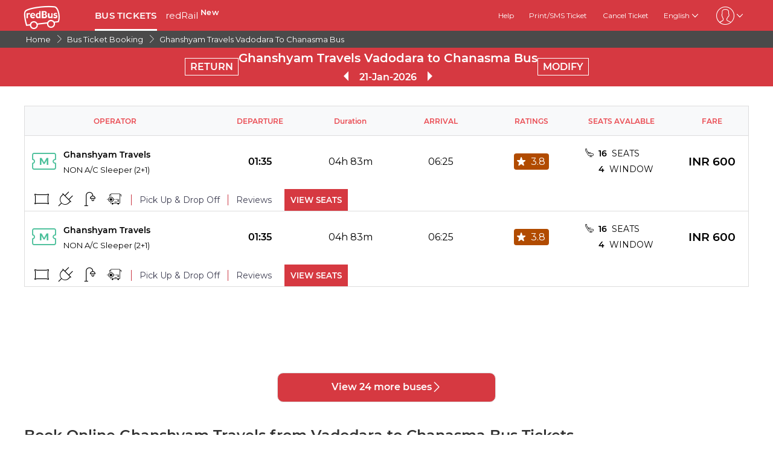

--- FILE ---
content_type: text/html; charset=utf-8
request_url: https://www.redbus.in/online-bus/baroda-to-chanasma-operator-ghanshyam-travels
body_size: 18246
content:
<!DOCTYPE html>
        <html lang="en">
        <head>
               <title>Ghanshyam Travels Vadodara to Chanasma Bus Tickets Booking - redBus™</title>
               <link rel="canonical" href="https://www.redbus.in/online-bus/baroda-to-chanasma-operator-ghanshyam-travels">
               <meta http-equiv="content-type" content="text/html; charset=UTF-8">
               <meta name="viewport" content="initial-scale=1.0">
               <meta name="description" content="Book Vadodara to Chanasma at redBus and avail great deals. Check Vadodara to Chanasma Ghanshyam Travels Bus timing, details, fares.">
               <meta name="classification" content="Travel">
               
                <meta property="og:type" content="website" />
                <meta property="og:description" content="Book Vadodara to Chanasma at redBus and avail great deals. Check Vadodara to Chanasma Ghanshyam Travels Bus timing, details, fares.">
                <meta property="og:site_name" content="redBus" />
                <meta property="og:image" content="https://www.redbus.id/seoassets/redbus_logo.png">
                <meta property="og:image:type" content="image/png" />
                <meta property="og:image:width" content="200" />
                <meta property="og:image:height" content="200" />
                <meta property="og:url" content="https://www.redbus.in/online-bus/baroda-to-chanasma-operator-ghanshyam-travels">
                <meta property="og:title" content="Ghanshyam Travels Vadodara to Chanasma Bus Tickets Booking - redBus™">
                <meta name="robots" content="index, follow">
                
                <link rel="shortcut icon" type="image/ico" href="/seoassets/favicon.ico">
                
                <link rel="preload stylesheet" as="style" href="/seoassets/dcr_bo_routes.css?v=1768299288012">
                <script src="/seoassets/dcr_bo_routes.js?v=1768299288012" defer></script>
                <style>*{margin:0;padding:0;font-family:Montserrat,sans-serif}html{scroll-behavior:smooth;}#c_scrollToTop{position:fixed;right:10px;bottom:10px;z-index:9999;cursor:pointer;width:50px;height:50px;background-color:#3498db;text-indent:-9999px;display:none;-webkit-border-radius:60px;-moz-border-radius:60px;border-radius:60px}#c_scrollToTop>span{position:absolute;top:50%;left:50%;margin-left:-8px;margin-top:-12px;height:0;width:0;border:8px solid transparent;border-bottom-color:#fff}</style>
                
                <link rel="alternate" hreflang="hi-IN" href="https://www.redbus.in/hi/online-bus/baroda-to-chanasma-operator-ghanshyam-travels"><link rel="alternate" hreflang="ta-IN" href="https://www.redbus.in/ta/online-bus/baroda-to-chanasma-operator-ghanshyam-travels"><link rel="alternate" hreflang="en-IN" href="https://www.redbus.in/online-bus/baroda-to-chanasma-operator-ghanshyam-travels"><link rel="alternate" hreflang="x-default" href="https://www.redbus.in/online-bus/baroda-to-chanasma-operator-ghanshyam-travels">
                
                
                <style>
                    @font-face {
                        font-family: "Montserrat";
                        font-style: normal;
                        font-weight: 400;
                        src: local("Montserrat Regular"), local("Montserrat-Regular"), url('/seoassets/fonts/Montserrat-Regular_9Wlhyw.woff2') format("woff2");
                        unicode-range: U+0000-00FF, U+0131, U+0152-0153, U+02BB-02BC, U+02C6, U+02DA, U+02DC, U+2000-206F, U+2074, U+20AC, U+2122, U+2212, U+2215;
                        font-display: optional;
                    }
                    @font-face {
                        font-family: "Montserrat";
                        font-style: normal;
                        font-weight: 600;
                        src: local("Montserrat Bold"), local("Montserrat-Bold"), url('/seoassets/fonts/Montserrat-SemiBold_bZF3gnD_g.woff2') format("woff2");
                        unicode-range: U+0000-00FF, U+0131, U+0152-0153, U+02BB-02BC, U+02C6, U+02DA, U+02DC, U+2000-206F, U+2074, U+20AC, U+2122, U+2212, U+2215;
                        font-display: optional;
                    }
                </style>
                <style>
                    .sr_only {
                        position: absolute;
                        width: 1px;
                        height: 1px;
                        padding: 0;
                        margin: -1px;
                        overflow: hidden;
                        clip: rect(0, 0, 0, 0);
                        white-space: nowrap;
                        border-width: 0;
                    }
                </style>
        </head>
        <body>
            <div id="root"><div><div><div class="D121_header_wrapper"><header class="D121_header"><div class="D121_header_container"><div class="head-wrap"><a href="https://www.redbus.in/" title="redBus_home" class="D121_redbus_home_anchor"> <i class="icon icon-redBus_Logo D121_logo_main"></i> </a><nav class="D121_product_nav mob-hide"><a class="D121_product_nav_a" href="https://www.redbus.in/bus-tickets">BUS TICKETS</a><a class="D121_product_nav_a" href="https://www.redbus.in/railways">redRail<!-- --> <sup style="font-weight:bold">New</sup></a></nav><nav class="D121_options_nav options-nav mob-hide"><a class="D121_options_nav_a" href="https://www.redbus.in/info/redcare"> <!-- -->Help<!-- --> </a><a class="D121_options_nav_a" href="https://www.redbus.in/Home/PrintTicket"> <!-- -->Print/SMS Ticket<!-- --> </a><a class="D121_options_nav_a" href="https://www.redbus.in/Cancellation"> <!-- -->Cancel Ticket<!-- --> </a><span class="D121_options_nav_a">English<i class="icon icon-down D121_icon_down"></i></span><span class="D121_options_nav_a"><i class="icon D121_icon_userlogo icon-userprofile"></i><i class="icon icon-down D121_icon_down"></i></span></nav><div id="D121_dropPopover" class="D121_dropPopover "></div><div id="D121_signupDrop" class="D121_signupDrop "></div></div></div></header></div><div class="C122_breadCrumb"><nav aria-label="Breadcrumb" class="C122_headerContainer"><ol itemscope="" itemType="https://schema.org/BreadcrumbList"><li itemProp="itemListElement" itemscope="" itemType="https://schema.org/ListItem"><a itemProp="item" href="https://www.redbus.in/"><span itemProp="name">Home</span></a><span class="DC122_arrow"><i class="icon icon-right"></i></span><meta itemProp="position" content="1"/></li><li itemProp="itemListElement" itemscope="" itemType="https://schema.org/ListItem"><a itemProp="item" href="/bus-tickets"><span itemProp="name">Bus Ticket Booking</span></a><span class="DC122_arrow"><i class="icon icon-right"></i></span><meta itemProp="position" content="2"/></li><li itemProp="itemListElement" itemscope="" itemType="https://schema.org/ListItem"><a itemProp="item" href="/online-bus/baroda-to-chanasma-operator-ghanshyam-travels"><span itemProp="name">Ghanshyam Travels Vadodara To Chanasma Bus</span></a><meta itemProp="position" content="3"/></li></ol><div class="C122_fareStarts"></div></nav></div><div class="D127_head D127_bo_head"><div class="D127_head_container D127_bo_container"><div class="D127_head_first" id="D127_return_cal"><span>RETURN</span></div><div class="D127_head_middle"><div><h1 class ="D127_boroute_h1"  > Ghanshyam Travels Vadodara to Chanasma Bus </h1></div><script type="application/ld+json">{"@context":"http://schema.org","@type":"BusTrip","departureBusStop":{"@type":"BusStop","name":"Vadodara"},"arrivalBusStop":{"@type":"BusStop","name":"Chanasma"},"provider":{"@type":"Organization","name":"Ghanshyam Travels"}}</script><div><span class="icon icon-triangle_left D127_arrows "></span><span id="D127_date"> <!-- -->21-Jan-2026<!-- --> </span><span class="icon icon-triangle_right D127_arrows"></span></div></div><div class="D127_head_last"><span class="D127_head_modify " id="D127_modify_cal">MODIFY</span></div></div></div><div id="D127_main" class="D127_container_margin" style="min-height:471px;max-height:471px;margin:32px auto;width:1200px"><div id="D127_preload"><div class="D127_Srp_header_preload"></div><ul class="D127_PL_list"><li class="D127_PL_srp"><div class="D127_PL_icon-wrap"><div class="D127_PL_icon shine-me"></div></div><div class="D127_PL_cont_wrap_1"><strong class="D127_PL_cont_1 shine-me"></strong><div class="D127_PL_cont_2 shine-me"></div></div><div class="D127_PL_cont_wrap_1"><strong class="D127_PL_cont_1 shine-me"></strong><div class="D127_PL_cont_2 shine-me"></div></div><div class="D127_PL_cont_wrap_1"><strong class="D127_PL_cont_1 shine-me"></strong><div class="D127_PL_cont_2 shine-me"></div></div><div class="D127_PL_cont_wrap_1"><strong class="D127_PL_cont_1 shine-me"></strong><div class="D127_PL_cont_2 shine-me"></div></div><div class="D127_PL_cont_wrap_1"><strong class="D127_PL_cont_1 shine-me"></strong><div class="D127_PL_cont_2 shine-me"></div></div><div class="D127_PL_cont_wrap_2"><div class="D127_PL_cont_3"><div class="shine-me"></div></div><div class="D127_PL_cont_3"><div class="shine-me"></div></div><div class="D127_PL_cont_3"><div class="shine-me"></div></div></div></li><li class="D127_PL_srp"><div class="D127_PL_icon-wrap"><div class="D127_PL_icon shine-me"></div></div><div class="D127_PL_cont_wrap_1"><strong class="D127_PL_cont_1 shine-me"></strong><div class="D127_PL_cont_2 shine-me"></div></div><div class="D127_PL_cont_wrap_1"><strong class="D127_PL_cont_1 shine-me"></strong><div class="D127_PL_cont_2 shine-me"></div></div><div class="D127_PL_cont_wrap_1"><strong class="D127_PL_cont_1 shine-me"></strong><div class="D127_PL_cont_2 shine-me"></div></div><div class="D127_PL_cont_wrap_1"><strong class="D127_PL_cont_1 shine-me"></strong><div class="D127_PL_cont_2 shine-me"></div></div><div class="D127_PL_cont_wrap_1"><strong class="D127_PL_cont_1 shine-me"></strong><div class="D127_PL_cont_2 shine-me"></div></div><div class="D127_PL_cont_wrap_2"><div class="D127_PL_cont_3"><div class="shine-me"></div></div><div class="D127_PL_cont_3"><div class="shine-me"></div></div><div class="D127_PL_cont_3"><div class="shine-me"></div></div></div></li><li class="D127_PL_srp"><div class="D127_PL_icon-wrap"><div class="D127_PL_icon shine-me"></div></div><div class="D127_PL_cont_wrap_1"><strong class="D127_PL_cont_1 shine-me"></strong><div class="D127_PL_cont_2 shine-me"></div></div><div class="D127_PL_cont_wrap_1"><strong class="D127_PL_cont_1 shine-me"></strong><div class="D127_PL_cont_2 shine-me"></div></div><div class="D127_PL_cont_wrap_1"><strong class="D127_PL_cont_1 shine-me"></strong><div class="D127_PL_cont_2 shine-me"></div></div><div class="D127_PL_cont_wrap_1"><strong class="D127_PL_cont_1 shine-me"></strong><div class="D127_PL_cont_2 shine-me"></div></div><div class="D127_PL_cont_wrap_1"><strong class="D127_PL_cont_1 shine-me"></strong><div class="D127_PL_cont_2 shine-me"></div></div><div class="D127_PL_cont_wrap_2"><div class="D127_PL_cont_3"><div class="shine-me"></div></div><div class="D127_PL_cont_3"><div class="shine-me"></div></div><div class="D127_PL_cont_3"><div class="shine-me"></div></div></div></li></ul><div class="D127_view_more_preload"></div></div><div id="D127_bus_images" class="D127_modal D127_hide" style="padding-top:100px;height:100%;width:100%"><div class="D127_preview">0</div></div></div><article class="D103_main D103_container" style="container-style:[object Object]"><div class="D103_h2"><h2   id ="toc_id_5"> Book Online Ghanshyam Travels from Vadodara to Chanasma Bus Tickets </h2></div><div class="D103_p"><p>Ghanshyam Travels offers several day and night buses catering for your needs and preferences. It also provides great convenience for commuters, such as students, business people, or leisure travellers. Vadodara to Chanasma is one of the major functioning routes of the Ghanshyam Travels. The skilled drivers and staff of the Ghanshyam Travels from Vadodara to Chanasma bus ensures the safety and comfort of its passengers. You can book your online bus tickets for the Ghanshyam Travels from Vadodara to Chanasma for a smooth travel experience. To book Ghanshyam Travels from Vadodara to Chanasma bus tickets online, you can visit the <a href="https://www.redbus.in/" target="_self">redBus website</a>. Enter source, destination, journey and passenger details. Choose preferred buses, such as Volvo AC Seater, Volvo Multi-Axle AC Semi Sleeper, AC Seater or Sleeper or non-AC Sleeper or Seater and more. You can book preferred seats and make the payment to confirm the <a href="https://www.redbus.in/" target="_self">bus ticket booking</a>.</p></div></article><article class="D103_main D103_container" style="container-style:[object Object]"><div class="D103_h2"><h2   id ="toc_id_6"> Ghanshyam Travels from Vadodara to Chanasma Bus Ticket Price </h2></div><div class="D103_p"><p>Ghanshyam Travels offers convenient bus services at affordable prices for passengers. They provide buses with comfortable seating, amenities and other services so that you can enjoy a hassle-free journey. The bus ticket fare of Ghanshyam Travels from Vadodara to Chanasma are affordable, catering to your budget preferences. The starting bus ticket price for Ghanshyam Travels Vadodara to Chanasma is INR 600. Whether you're planning a solo trip or travelling with family or friends, Ghanshyam Travels ensures a safe and enjoyable ride.</p></div></article><article class="D103_main D103_container" style="container-style:[object Object]"><div class="D103_h2"><h2   id ="toc_id_7"> Ghanshyam Travels from Vadodara to Chanasma Timings and Duration </h2></div><div class="D103_p"><p>Ghanshyam Travels offers flexible bus timings for your journey. You can expect departure times throughout the day. This timing will help you choose a schedule that suits your travel plan. The minimum duration of Ghanshyam Travels from Vadodara to Chanasma bus is approximately 04:50:00. However, the duration of the journey may vary due to traffic, weather conditions or unavoidable circumstances. The first bus of Ghanshyam Travels from Vadodara to Chanasma leaves at 01:30, while the last bus is at 01:35. With Ghanshyam Travels, you can experience a comfortable and efficient travel experience from Vadodara to Chanasma.</p></div></article><article class="D104_container"><div><h2 class ="D104_heading"  id ="toc_id_8"> Ghanshyam Travels Bus Boarding Points in Vadodara </h2></div><div class="D104_body"><p>Ghanshyam Travels buses consist of several boarding points in Vadodara. Passengers may board Ghanshyam Travels bus services from their allotted pick-up locations. The boarding points of the Ghanshyam Travels bus in Vadodara are :</p></div><ul class="D104_list_wrap"><li class="D104_list_item">Golden Chokdi</li><li class="D104_list_item">Jambuva Bridge</li><li class="D104_list_item">Others</li></ul><div class="D104_hide"><span class="D104_more_btn">View More</span></div></article><article class="D104_container"><div><h2 class ="D104_heading"  id ="toc_id_9"> Ghanshyam Travels Bus Dropping Points in Chanasma </h2></div><div class="D104_body"><p>Ghanshyam Travels buses stop at various dropping points in Chanasma , allowing passengers to get down at their preferred locations. You will get an auto or cab from these boarding points to reach your destination. The dropping points for Ghanshyam Travels in Chanasma are :</p></div><ul class="D104_list_wrap"><li class="D104_list_item">Chanasma Highway</li></ul><div class="D104_hide"><span class="D104_more_btn">View More</span></div></article><article class="D103_main D103_container" style="container-style:[object Object]"><div class="D103_h2"><h2   id ="toc_id_10"> Ghanshyam Travels Vadodara to Chanasma Bus Seat Availability </h2></div><div class="D103_p"><p>Ghanshyam Travels ensures a hassle-free travelling experience for every passenger commuting in their buses. They provide an ample number of seats available for passengers. You can easily find seats that suit your preferences. You get a wide range of seat options, keeping your comfort a priority. You can check the total number of seats and window seats available for the type of bus you are opting to travel from Vadodara to Chanasma. With Ghanshyam Travels, you can choose preferred seats, making your travel journey enjoyable.</p></div></article><article class="D103_main D103_container" style="container-style:[object Object]"><div class="D103_h2"><h2   id ="toc_id_11"> Avail redDeals Offers on Ghanshyam Travels Vadodara to Chanasma Bus Tickets Booking </h2></div><div class="D103_p"><p>Ghanshyam Travels provide offers on bus ticket bookings, making travel more affordable and convenient for passengers. These discounts can vary depending on factors such as the time of booking, route, seat availability or promotional offers. You can avail redDeal discounts and offers on Ghanshyam Travels <a href="https://www.redbus.in/" target="_blank">bus tickets</a> by checking special promotions on the redBus website. You can get redDeals offers ranging from a minimum of 5% to 25 % on Ghanshyam Travels from Vadodara to Chanasma bus tickets. Get 5 to 6% Extra OFF on a minimum bus ticket fare of Rs 450. Different redDeals operators offer include Return trip offers, Early bird offers, Last minute offers, Trial offers, Festive/Holiday offers and more.</p></div></article><article class="D103_main D103_container" style="container-style:[object Object]"><div class="D103_h2"><h2   id ="toc_id_12"> Customer Support for Ghanshyam Travels  Vadodara to Chanasma Bus Services </h2></div><div class="D103_p"><p>redBus values customer satisfaction and provides reliable support for the services it offers. You can contact redBus customer support 24/7 regarding Ghanshyam Travels bus ticket booking or any other issue related to the journey. You can seek assistance from the customer support team to inquire about seat availability, bus types, bus ticket booking, route and other concerns. The customer support team will ensure you get accurate answers to all your queries and resolve their issues instantly. All you have to do is visit the redBus <a href="/help/login" target="_self">customer help</a> website. Login to your account and choose topics related to your queries, such as New Bus Booking Help (bus availability, child fare, luggage and insurance policy), Technical Issues, redBus Referral Help (related to referral programs and promotions), Offers and redBus Wallet Help. The customer chatbot will answer all your queries on Ghanshyam Travels from Vadodara to Chanasmabus ticket booking to make your travel journey hassle-free.</p></div></article><div class="D119_main D119_qacontainer" itemscope="" itemType="https://schema.org/FAQPage"><div class="D119_qa_heading"><h2 class ="D119_qa_heading_info"  id ="toc_id_13"> Frequently Asked Questons on Ghanshyam Travels Vadodara to Chanasma </h2></div><details open="" itemscope="" itemProp="mainEntity" itemType="https://schema.org/Question" class="D119_faq_acc D119_details "><summary itemProp="name" class="D119_accordian_que D119_question D119_summary">How many buses are operated between Vadodara and Chanasma by Ghanshyam Travels?</summary><div itemscope="" itemProp="acceptedAnswer" itemType="https://schema.org/Answer" class="D119_accordian_answer"><div itemProp="text" class="DC119_ans">There are 2 buses that are operated from Vadodara to Chanasma by Ghanshyam Travels</div></div></details><details open="" itemscope="" itemProp="mainEntity" itemType="https://schema.org/Question" class="D119_faq_acc D119_details "><summary itemProp="name" class="D119_accordian_que D119_question D119_summary">What is the time taken by Ghanshyam Travels to complete the journey from Vadodara to Chanasma?</summary><div itemscope="" itemProp="acceptedAnswer" itemType="https://schema.org/Answer" class="D119_accordian_answer"><div itemProp="text" class="DC119_ans">The journey between Vadodara to Chanasma is covered by Ghanshyam Travels in approximately 290.</div></div></details><details open="" itemscope="" itemProp="mainEntity" itemType="https://schema.org/Question" class="D119_faq_acc D119_details "><summary itemProp="name" class="D119_accordian_que D119_question D119_summary">When does Ghanshyam Travels first bus leave from Vadodara?</summary><div itemscope="" itemProp="acceptedAnswer" itemType="https://schema.org/Answer" class="D119_accordian_answer"><div itemProp="text" class="DC119_ans">The first bus of Ghanshyam Travels leaves at 01:30 from Vadodara.</div></div></details><details open="" itemscope="" itemProp="mainEntity" itemType="https://schema.org/Question" class="D119_faq_acc D119_details "><summary itemProp="name" class="D119_accordian_que D119_question D119_summary">When does Ghanshyam Travels last bus depart from Vadodara?</summary><div itemscope="" itemProp="acceptedAnswer" itemType="https://schema.org/Answer" class="D119_accordian_answer"><div itemProp="text" class="DC119_ans">The last bus of Ghanshyam Travels departs at 01:35 from Vadodara</div></div></details><details open="" itemscope="" itemProp="mainEntity" itemType="https://schema.org/Question" class="D119_faq_acc D119_details "><summary itemProp="name" class="D119_accordian_que D119_question D119_summary"> What are Ghanshyam Travels bus ticket fares from Vadodara to Chanasma?</summary><div itemscope="" itemProp="acceptedAnswer" itemType="https://schema.org/Answer" class="D119_accordian_answer"><div itemProp="text" class="DC119_ans">The starting bus fare of Ghanshyam Travels is INR 600.</div></div></details><details open="" itemscope="" itemProp="mainEntity" itemType="https://schema.org/Question" class="D119_faq_acc D119_details "><summary itemProp="name" class="D119_accordian_que D119_question D119_summary">How do I talk to a redBus customer care executive?</summary><div itemscope="" itemProp="acceptedAnswer" itemType="https://schema.org/Answer" class="D119_accordian_answer"><div itemProp="text" class="DC119_ans">For any customer Support or Complaints regarding bus booking: Navigate to this Page <a href="https://www.redbus.in/help/login" target="_blank">https://www.redbus.in/help/login</a>, 24/7 Customer Support is available.</div></div></details></div><section class="D108_main"><div class="D108_interlink_interlink"><div class="interlinks_header" data-linkIndex="0"><div><h2 class ="D108_hd"  > Other Government Bus Operators on Redbus </h2></div><i class="icon icon-down"></i></div><div class="D108_links hide"><ul class="D108_list" data-linkIndex="0"><li class="D108_item"><a href="/online-booking/sikkim-nationalised-transport-snt">Sikkim Nationalised Transport (SNT)</a></li><li class="D108_item"><a href="/online-booking/bihar-state-road-transport-corporation-bsrtc">Bihar state road transport corporation (BSRTC)</a></li><li class="D108_item"><a href="/online-booking/bihar-state-tourism-development-corporation">Bihar State Tourism Development Corporation (BSTDC)</a></li><li class="D108_item"><a href="/online-booking/astc">Assam State Transport Corporation (ASTC)</a></li><li class="D108_item"><a href="/online-booking/osrtc">OSRTC</a></li><li class="D108_item"><a href="/online-booking/west-bengal-transport-corporation">West bengal transport corporation</a></li><li class="D108_item"><a href="/online-booking/jkrtc">JKRTC</a></li><li class="D108_item"><a href="/online-booking/rsrtc">RSRTC</a></li><li class="D108_item"><a href="/online-booking/himachal-pradesh-tourism-development-corporation-hptdc">Himachal Pradesh Tourism Development Corporation (HPTDC)</a></li><li class="D108_item"><a href="/online-booking/meghalaya-transport-corporation-mtc">Meghalaya Transport Corporation(MTC)</a></li><li class="D108_item"><a href="/online-booking/south-bengal-state-transport-corporation-sbstc">South Bengal State Transport Corporation (SBSTC)</a></li><li class="D108_item"><a href="/online-booking/ktcl">Kadamba Transport Corporation Limited  (KTCL)</a></li><li class="D108_item"><a href="/online-booking/puducherry-road-transport-corporation-prtc">Puducherry Road Transport Corporation (PRTC)</a></li><li class="D108_item"><a href="/online-booking/hrtc">HRTC</a></li><li class="D108_item"><a href="/online-booking/wbtc-ctc">WBTC (CTC)</a></li></ul><ul class="D108_list" data-linkIndex="0"><li class="D108_item"><a href="/online-booking/uttar-pradesh-state-road-transport-corporation-upsrtc">UPSRTC</a></li><li class="D108_item"><a href="/online-booking/pepsu-punjab">PEPSU (Punjab)</a></li><li class="D108_item"><a href="/online-booking/utc">Uttarakhand Transport Corporation (UTC)</a></li><li class="D108_item"><a href="/online-booking/ksrtc-kerala">KSRTC (Kerala)</a></li><li class="D108_item"><a href="/online-booking/kaac-transport">KAAC TRANSPORT</a></li><li class="D108_item"><a href="/online-booking/bsrtc-operated-by-vip-travels">BSRTC Operated By VIP Travels</a></li><li class="D108_item"><a href="/online-booking/chandigarh-transport-undertaking-ctu">Chandigarh Transport Undertaking (CTU)</a></li><li class="D108_item"><a href="/online-booking/apsrtc">APSRTC</a></li><li class="D108_item"><a href="/online-booking/gsrtc">GSRTC</a></li><li class="D108_item"><a href="/online-booking/tnstc">TNSTC</a></li></ul></div></div><div class="D108_interlink_interlink"><div class="interlinks_header" data-linkIndex="1"><div><h2 class ="D108_hd"  > Other Bus Routes </h2></div><i class="icon icon-down"></i></div><div class="D108_links hide"><ul class="D108_list" data-linkIndex="1"><li class="D108_item"><a href="/bus-tickets/harij-to-ratnal">Harij to Ratnal Bus</a></li><li class="D108_item"><a href="/bus-tickets/lakkavaram-to-aswaraopeta">Lakkavaram (jangareddigudem) to Aswaraopeta Bus</a></li><li class="D108_item"><a href="/bus-tickets/nangali-karnataka-to-bangarupalem">Nangali (Karnataka) to Bangarupalem Bus</a></li><li class="D108_item"><a href="/bus-tickets/hamirgarh-to-tumakuru">Hamirgarh to Tumakuru Bus</a></li><li class="D108_item"><a href="/bus-tickets/dindivanam-to-dindigul">Thindivanam to Dindigul Bus</a></li><li class="D108_item"><a href="/bus-tickets/akividu-to-naidupeta">Akividu to Naidupeta Bus</a></li><li class="D108_item"><a href="/bus-tickets/talluru-to-ainapur-karnataka">Talluru (Karnataka) to Ainapur (Karnataka) Bus</a></li><li class="D108_item"><a href="/bus-tickets/mumbai-to-tambave-madha-solapur">Mumbai to TAMBAVE, MADHA, SOLAPUR Bus</a></li><li class="D108_item"><a href="/bus-tickets/dibrugarh-to-dhemaji">Dibrugarh to Dhemaji Bus</a></li><li class="D108_item"><a href="/bus-tickets/jhalod-to-chhoti-sadri">Jhalod to Chhoti Sadri Bus</a></li><li class="D108_item"><a href="/bus-tickets/proddutur-to-chinnamandem">Proddatur (andhra pradesh) to Chinnamandem Bus</a></li><li class="D108_item"><a href="/bus-tickets/ujjain-to-sonkatch">Ujjain to Sonkatch Bus</a></li><li class="D108_item"><a href="/bus-tickets/bhimpur-bihar-to-islampur">Bhimpur (Bihar) to Islampur Bus</a></li><li class="D108_item"><a href="/bus-tickets/dandekar-co-bhivandi-thane-to-nilmatifata-mokhada-thane">Dandekar Co., Bhivandi, Thane to Nilmatifata, Mokhada, Thane Bus</a></li><li class="D108_item"><a href="/bus-tickets/maktupur-to-virpur">Maktupur to Virpur(gujarat) Bus</a></li></ul><ul class="D108_list" data-linkIndex="1"><li class="D108_item"><a href="/bus-tickets/mukka-to-kittur">Mukka to Kittur Bus</a></li><li class="D108_item"><a href="/bus-tickets/sindkhed-raja-to-manmad">Sindkhed Raja to Manmad Bus</a></li><li class="D108_item"><a href="/bus-tickets/kim-to-kaptanganj">KIM to Kaptanganj (basti) Bus</a></li><li class="D108_item"><a href="/bus-tickets/mumbai-to-narsi-hingoli">Mumbai to Narsi (hingoli) Bus</a></li><li class="D108_item"><a href="/bus-tickets/dhamnod-to-nasirabad-madhya-pradesh">Dhamnod to Nasirabad (madhya pradesh) Bus</a></li></ul></div></div><div class="D108_interlink_interlink"><div class="interlinks_header" data-linkIndex="2"><div><h2 class ="D108_hd"  > Popular Bus Routes for Ghanshyam Travels from Vadodara </h2></div><i class="icon icon-down"></i></div><div class="D108_links hide"><ul class="D108_list" data-linkIndex="2"><li class="D108_item"><a href="/online-bus/baroda-to-gandhidham-operator-ghanshyam-travels">Ghanshyam Travels Vadodara to Gandhidham</a></li><li class="D108_item"><a href="/online-bus/baroda-to-bhuj-operator-ghanshyam-travels">Ghanshyam Travels Vadodara to Bhuj</a></li><li class="D108_item"><a href="/online-bus/baroda-to-adipur-operator-ghanshyam-travels">Ghanshyam Travels Vadodara to Adipur</a></li><li class="D108_item"><a href="/online-bus/baroda-to-ahmedabad-operator-ghanshyam-travels">Ghanshyam Travels Vadodara to Ahmedabad</a></li><li class="D108_item"><a href="/online-bus/baroda-to-kheralu-operator-ghanshyam-travels">Ghanshyam Travels Vadodara to Kheralu</a></li><li class="D108_item"><a href="/online-bus/baroda-to-ambaji-operator-ghanshyam-travels">Ghanshyam Travels Vadodara to Ambaji</a></li><li class="D108_item"><a href="/online-bus/baroda-to-anjar-operator-ghanshyam-travels">Ghanshyam Travels Vadodara to Anjar</a></li><li class="D108_item"><a href="/online-bus/baroda-to-bhachau-operator-ghanshyam-travels">Ghanshyam Travels Vadodara to Bhachau</a></li></ul></div></div><div class="D108_interlink_interlink"><div class="interlinks_header" data-linkIndex="3"><div><h2 class ="D108_hd"  > Popular Bus Routes for Ghanshyam Travels to Chanasma </h2></div><i class="icon icon-down"></i></div><div class="D108_links hide"><ul class="D108_list" data-linkIndex="3"><li class="D108_item"><a href="/online-bus/surat-to-chanasma-operator-ghanshyam-travels">Ghanshyam Travels Surat to Chanasma</a></li></ul></div></div><div class="D108_interlink_interlink"><div class="interlinks_header" data-linkIndex="4"><div><h2 class ="D108_hd"  > Top bus routes from Vadodara </h2></div><i class="icon icon-down"></i></div><div class="D108_links hide"><ul class="D108_list" data-linkIndex="4"><li class="D108_item"><a href="/bus-tickets/baroda-to-ahmedabad">Vadodara to Ahmedabad Bus</a></li><li class="D108_item"><a href="/bus-tickets/baroda-to-pune">Vadodara to Pune Bus</a></li><li class="D108_item"><a href="/bus-tickets/baroda-to-rajkot">Vadodara to Rajkot Bus</a></li><li class="D108_item"><a href="/bus-tickets/baroda-to-mumbai">Vadodara to Mumbai Bus</a></li><li class="D108_item"><a href="/bus-tickets/baroda-to-nashik">Vadodara to Nashik Bus</a></li><li class="D108_item"><a href="/bus-tickets/baroda-to-indore">Vadodara to Indore Bus</a></li><li class="D108_item"><a href="/bus-tickets/baroda-to-jamnagar">Vadodara to Jamnagar Bus</a></li><li class="D108_item"><a href="/bus-tickets/baroda-to-udaipur">Vadodara to Udaipur Bus</a></li><li class="D108_item"><a href="/bus-tickets/baroda-to-aurangabad">Vadodara to Aurangabad Bus</a></li><li class="D108_item"><a href="/bus-tickets/baroda-to-junagadh">Vadodara to Junagadh(Gujarat) Bus</a></li></ul></div></div><div class="D108_interlink_interlink"><div class="interlinks_header" data-linkIndex="5"><div><h2 class ="D108_hd"  > Top bus routes to Chanasma </h2></div><i class="icon icon-down"></i></div><div class="D108_links hide"><ul class="D108_list" data-linkIndex="5"><li class="D108_item"><a href="/bus-tickets/surat-to-chanasma">Surat to Chanasma Bus</a></li><li class="D108_item"><a href="/bus-tickets/ahmedabad-to-chanasma">Ahmedabad to Chanasma Bus</a></li><li class="D108_item"><a href="/bus-tickets/baroda-to-chanasma">Vadodara to Chanasma Bus</a></li><li class="D108_item"><a href="/bus-tickets/vapi-to-chanasma">Vapi to Chanasma Bus</a></li><li class="D108_item"><a href="/bus-tickets/adipur-to-chanasma">Adipur to Chanasma Bus</a></li><li class="D108_item"><a href="/bus-tickets/gandhidham-to-chanasma">Gandhidham to Chanasma Bus</a></li><li class="D108_item"><a href="/bus-tickets/bhuj-to-chanasma">Bhuj to Chanasma Bus</a></li><li class="D108_item"><a href="/bus-tickets/samkhayali-to-chanasma">Samkhayali(Gujarat) to Chanasma Bus</a></li><li class="D108_item"><a href="/bus-tickets/rajkot-to-chanasma">Rajkot to Chanasma Bus</a></li><li class="D108_item"><a href="/bus-tickets/ankleshwar-to-chanasma">Ankleshwar to Chanasma Bus</a></li></ul></div></div><div class="D108_interlink_interlink"><div class="interlinks_header" data-linkIndex="6"><div><h2 class ="D108_hd"  > Train Routes </h2></div><i class="icon icon-down"></i></div><div class="D108_links hide"><ul class="D108_list" data-linkIndex="6"><li class="D108_item"><a href="/train-tickets/delhi-to-unahimachal-trains">Delhi to Unahimachal Trains</a></li><li class="D108_item"><a href="/train-tickets/etawah-to-delhi-trains">Etawah to Delhi Trains</a></li><li class="D108_item"><a href="/train-tickets/howrah-to-bolpur-trains">Howrah to Bolpur Trains</a></li><li class="D108_item"><a href="/train-tickets/jaipur-to-rewari-trains">Jaipur to Rewari Trains</a></li><li class="D108_item"><a href="/train-tickets/kakinada-to-vijayawada-trains">Kakinada to Vijayawada Trains</a></li><li class="D108_item"><a href="/train-tickets/barpeta-to-lakhimpur-trains">Barpeta to Lakhimpur Trains</a></li><li class="D108_item"><a href="/train-tickets/barpeta-to-loharu-trains">Barpeta to Loharu Trains</a></li><li class="D108_item"><a href="/train-tickets/barpeta-to-luckeesarai-trains">Barpeta to Luckeesarai Trains</a></li><li class="D108_item"><a href="/train-tickets/barpeta-to-madhopur-trains">Barpeta to Madhopur Trains</a></li><li class="D108_item"><a href="/train-tickets/barpeta-to-maksi-trains">Barpeta to Maksi Trains</a></li></ul></div></div></section><div class="D245_container"><div class="D245_sub_heading">ENJOY THE APP!!</div><div class="D245_containers"><div class="D245_rating_container"><div class="D245_text_container"><div class="text_paragraph"><div class="round"><div class="tick"></div></div><p>Quick access</p></div><div class="text_paragraph"><div class="tick-container"><div class="tick"></div></div><p>Superior live tracking</p></div></div><div class="D245_ratings"><div class="D245_Playstore"><p class="ratings_count"><strong>4.5</strong> <span class="icon icon-star"></span></p><p class="download_app_text">3,229,807 reviews</p><p class="App_name">Play Store</p></div><div class="D245_IOS"><p class="ratings_count"><strong>4.6</strong> <span class="icon icon-star"></span></p><p class="download_app_text">2,64,000 reviews</p><p class="App_name">App Store</p></div></div></div><div class="D245_QR_code"><p class="D245_text">Scan to download</p><img src="https://s1.rdbuz.com/web/images/homeV2/qrCode.svg" alt="Scan to download" class="D245_QR_code_image"/></div><div class="D245_ratingContainer"><p class="D245_text">Download the App on</p><div class="download_playstore"><a href="https://play.google.com/store/apps/details?id=in.redbus.android" aria-label="Download redBus app from Play Store"><img class="play_store" loading="lazy" src="https://st.redbus.in/seo/icon_img/webp/play_store.webp" alt="play-store" height="40" width="137"/></a></div><div class="download_playstore"><a href="https://apps.apple.com/us/app/redbus-bus-booking-app/id733712604" aria-label="Download redBus app from App Store"><img class="play_store" loading="lazy" src="https://st.redbus.in/seo/icon_img/webp/app-store.webp" alt="app-store" height="40" width="137"/></a></div></div></div><script type="application/ld+json">{"@context":"http://schema.org/","@type":"MobileApplication","name":"redBus App","aggregateRating":{"@type":"AggregateRating","ratingValue":"4.5","reviewCount":"3229807"},"applicationCategory":"TravelApplication","operatingSystem":"Android, iOS"}</script></div><div class="D155_section"><div class="D155_interlinks"><div class="interlinks_header" data-linkIndex="0"><div><h2 class ="D155_heading"  > Railway Information </h2></div><i class="icon icon-down"></i></div><div class="D155_links hide"><ul class="D155_list" data-linkIndex="0"><li class="D155_item"><a href="/railways">Train Ticket Booking</a></li><li class="D155_item"><a href="/train-tickets/trains-between-stations">Train Between Stations</a></li><li class="D155_item"><a href="/train-tickets/train-seat-availability">Train Seat Availability</a></li><li class="D155_item"><a href="/railways/pnr-status">PNR Status</a></li><li class="D155_item"><a href="https://m.redbus.in/railways/train-running-status">Train Running Status</a></li><li class="D155_item"><a href="https://m.redbus.in/railways/train-schedule">Train Schedule</a></li><li class="D155_item"><a href="https://m.redbus.in/railways/train-coach-position">Train Coach Position</a></li><li class="D155_item"><a href="/train-tickets/tatkal-reservation">Tatkal Ticket Booking</a></li><li class="D155_item"><a href="/train-tickets/premium-tatkal-reservation">Premium Tatkal</a></li><li class="D155_item"><a href="/train-tickets/current-reservation">Current Reservation</a></li></ul></div></div></div><footer class="C111_footer"><div class="C111_footerContainer"><section class=""><div class="C111_logo"><span class="icon icon-redBus_Logo"></span></div><div class="DC111_text_content">redBus is the world's largest online bus ticket booking service trusted by over 25 million happy customers globally. <a href = "https://www.redbus.in">redBus</a> offers bus ticket booking through its website,iOS and Android mobile apps for all major routes in India.</div></section><section class="footerLinksHeader"><p class="footer_heading">Book</p><ul><li><a href="https://www.redbus.in/bus-tickets">Bus Tickets</a></li></ul><ul><li><a href="https://www.redbus.in/railways">Train Tickets</a></li></ul></section><section class="footerLinksHeader"><p class="footer_heading">About redBus</p><ul><li><a href="https://www.redbus.in/info/aboutus">About Us</a></li></ul><ul><li><a href="https://www.redbus.in/info/contactus">Contact us</a></li></ul><ul><li><a href="https://in3.seatseller.travel/">Agent Registration</a></li></ul><ul><li><a href="https://www.redbus.in/careers">Careers</a></li></ul></section><section class="footerLinksHeader"><p class="footer_heading">Traveller Tools</p><ul><li><a href="https://www.redbus.in/info/track-my-bus">Track My Bus</a></li></ul><ul><li><a href="https://www.redbus.in/Cancellation">Cancellation</a></li></ul><ul><li><a href="https://www.redbus.in/Home/PrintTicket">Print E Ticket</a></li></ul><ul><li><a href="https://www.redbus.in/info/faq">FAQ</a></li></ul><ul><li><a href="https://www.redbus.in/sitemap.html">Sitemap</a></li></ul><ul><li><a href="https://www.redbus.in/offers">Offers</a></li></ul><ul><li><a href="https://blog.redbus.in/">Blog</a></li></ul><ul><li><a href="https://www.redbus.in/primo/primo-service">Primo</a></li></ul><ul><li><a href="https://www.redbus.in/bus-timetable">Bus TimeTable</a></li></ul></section><section class="footerLinksHeader"><p class="footer_heading">Legal</p><ul><li><a href="https://www.redbus.in/info/termscondition">Terms &amp; Conditions</a></li></ul><ul><li><a href="https://www.redbus.in/info/privacypolicy">Privacy Policy</a></li></ul><ul><li><a href="https://www.redbus.in/info/cookiepolicy">Cookie Policy</a></li></ul></section><section class="footerLinksHeader"><p class="footer_heading">Apps</p><ul><li><a href="https://play.google.com/store/search?q=redbus&amp;c=apps&amp;hl=en_IN">redBus</a></li></ul><ul><li><a href="https://play.google.com/store/apps/details?id=com.rails.red&amp;hl=en_IN">Redrail</a></li></ul></section><section class="footerLinksHeader"><p class="footer_heading">Global Site</p><ul><li><a href="https://www.redbus.in/">India</a></li></ul><ul><li><a href="https://www.redbus.id/">Indonesia</a></li></ul><ul><li><a href="https://www.redbus.sg/">Singapore</a></li></ul><ul><li><a href="https://www.redbus.my/">Malaysia</a></li></ul><ul><li><a href="https://www.redbus.com.kh/">Camboida</a></li></ul><ul><li><a href="https://www.redbus.vn/">Vietnam</a></li></ul><ul><li><a href="https://www.redbus.co/">Colombia</a></li></ul><ul><li><a href="https://www.redbus.pe/">Peru</a></li></ul><ul><li><a href="https://www.redbus.com/">International</a></li></ul></section></div><div class="C111_social_media_wrap"><div class="C111_copyright">Ⓒ 2025 Redbus India Private Limited</div><div class="C111_socialIcons"><a title="facebook" href="https://www.facebook.com/redBus.in/"><span class="icon-social_facebook"></span></a><a title="LinkedIn" href="https://in.linkedin.com/company/redbus_2/"><span class="icon-social_linkedin"></span></a><a title="twitter" href="https://twitter.com/redbus_in"><span class="icon-twitter_x"></span></a><a title="Instagram" href="https://www.instagram.com/redbusindia/"><span class="icon-social_instagram"></span></a></div></div></footer></div></div></div>
            <div id="signUpMod"></div>
            <div id="center-loader"></div>
            <div id="toast"></div>
            <script>
                if(!true){window.dataLayer=[];}
                console.log("RB-IIP: V294");
            </script>
            <span onclick="scrollTopAnimated(500)" id="c_scrollToTop" style="display: none;">Top<span></span></span>
            <script>window.INITIAL_STATE={"partials":{"partialData":[{"uiComponentId":"C_121","dataType":"HEADER","content":{"heading":"Ghanshyam Travels Vadodara to Chanasma Bus","var1":"reviews","data":{"menu":[{"imageURL":"icon-redBus_Logo","type":"logo"},{"label":"BUS TICKETS","link":"bus-tickets","type":"labelWithlink"},{"label":"redRail","link":"railways","type":"newLabelWithlink"}],"subMenu":[{"label":"Help","link":"info\u002Fredcare","type":"labelWithlink"},{"label":"Print\u002FSMS Ticket","link":"Home\u002FPrintTicket","type":"labelWithlink"},{"label":"Cancel Ticket","link":"Cancellation","type":"labelWithlink"},{"type":"dropdown","values":[{"label":"English","link":"online-bus\u002Fbaroda-to-chanasma-operator-ghanshyam-travels"},{"label":"Hindi","link":"hi\u002Fonline-bus\u002Fbaroda-to-chanasma-operator-ghanshyam-travels"},{"label":"Tamil","link":"ta\u002Fonline-bus\u002Fbaroda-to-chanasma-operator-ghanshyam-travels"}]},{"type":"signindropdown","values":[{"label":"Sign In\u002FSign Up","showSignInIframe":true},{"label":"My Trips","link":"myprofile#trips","showOnLoggedin":true},{"label":"Wallet","link":"myprofile#walletHistory","showOnLoggedin":true},{"label":"My Profile","link":"myprofile#","showOnLoggedin":true},{"label":"Change Password","link":"myprofile#updatePassword","showOnLoggedin":true},{"label":"Sign Out","showOnLoggedin":true,"isLogout":true}]}],"navMenu":[{"label":"Login\u002FSignup","link":"signin-iframe","type":"labelWithlink","identifier":"signin_signup"},{"label":"Profile","link":"user\u002Feditprofile","type":"labelWithlink","showOnLoggedin":true,"identifier":"signin_signup"},{"label":"Wallet","link":"walletHistory","type":"labelWithlink","showOnLoggedin":true,"identifier":"signin_signup","isWallet":true},{"label":"Search Buses","type":"labelWithlink"},{"label":"Offers","link":"offers","type":"labelWithlink"},{"label":"Customer Care","link":"contactus","type":"labelWithlink"},{"label":"Get Ticket Details","link":"searchticket","type":"labelWithlink"},{"label":"Terms and Condition","link":"terms","type":"labelWithlink"},{"label":"Logout","type":"label","showOnLoggedin":true,"isLogout":true,"identifier":"signin_signup"}]}},"headerType":"h1","doNotShowOnTOC":true,"toc_id":"toc_id_0","isNoFetchInv":false,"isNoReview":true},{"uiComponentId":"C_149","content":{"var1":"\u003Cspan\u003EGet Up to \u003Cb\u003E₹500 off \u003C\u002Fb\u003E on redBus app. \u003Cbr\u003EUse code \u003Cb\u003EBHARAT500\u003C\u002Fb\u003E\u003C\u002Fspan\u003E","var2":"Open app","var3":"https:\u002F\u002Fm6pe.app.link\u002FOtherseohdrInstall","var4":"."},"headerType":"h1","toc_id":"toc_id_1"},{"uiComponentId":"C_122","dataType":"BREAD_CRUMB","content":{"data":[{"data":"Home","link":"https:\u002F\u002Fwww.redbus.in\u002F","type":"LABEL_WITH_ABSOLUTE_LINK"},{"data":"Bus Ticket Booking","link":"bus-tickets","type":"labelWithLink"},{"data":"Ghanshyam Travels Vadodara To Chanasma Bus","link":"online-bus\u002Fbaroda-to-chanasma-operator-ghanshyam-travels","type":"labelWithLink"}]},"doNotShowOnTOC":true,"toc_id":"toc_id_2"},{"uiComponentId":"C_127","content":{"heading":".","var1":"Alternate routes","var2":"Available Bus Options","var3":"Buses","var4":"View buses","var5":"KM","fareLabel":"Fare Starts From","returnLabel":"RETURN","routeLabel":"Ghanshyam Travels Vadodara to Chanasma Bus","colLabelOp":"OPERATOR","colLabelDept":"DEPARTURE","colLabelArr":"ARRIVAL","colLabelRatings":"RATINGS","colLabelSeats":"SEATS AVALABLE","colLabelFare":"FARE","busLabelAmenities":"Amenities","busLabelBPDP":"Pick Up & Drop Off","busLabelReviews":"Reviews","busLabelCP":"Cancellation Policy","viewMoreOptionsLabel":"View \u003CbusCount\u003E more buses","seatsLabel":"SEATS","viewSeatsLabel":"VIEW SEATS","noRatingsLabel":"No Ratings","windowsLabel":"WINDOW","oopsLabel1":"Oops! No buses found","oopsLabel2":"There are no buses found in this route for the selected date of journey. Please try a different route or date.","moreBusOptionsToolTip":"More Bus Options","busLabelBusPhotos":"Bus Photos","displaymsg":"We’re showing you buses for","displaymsg1":"To change the date click on the date panel above","displaymsg2":"Got it","modifyLabel":"MODIFY","ratingsLabel":"Rating","deptTimeLabel":"Dep time","priceLabel":"Price","pickUpLabel":"Pick Ups","dropOffLabel":"Drop Offs"},"headerType":"h1","doNotShowOnTOC":true,"toc_id":"toc_id_3"},{"uiComponentId":"C_237","content":{"heading":"India’s No. 1 bus booking site","data":["Assured seat of your choice","24*7 customer service (Call & chat)"]},"headerType":"h2","doNotShowOnTOC":true,"toc_id":"toc_id_4"},{"uiComponentId":"C_103","content":{"heading":"Book Online Ghanshyam Travels from Vadodara to Chanasma Bus Tickets","body":"\u003Cp\u003EGhanshyam Travels offers several day and night buses catering for your needs and preferences. It also provides great convenience for commuters, such as students, business people, or leisure travellers. Vadodara to Chanasma is one of the major functioning routes of the Ghanshyam Travels. The skilled drivers and staff of the Ghanshyam Travels from Vadodara to Chanasma bus ensures the safety and comfort of its passengers. You can book your online bus tickets for the Ghanshyam Travels from Vadodara to Chanasma for a smooth travel experience. To book Ghanshyam Travels from Vadodara to Chanasma bus tickets online, you can visit the \u003Ca href=\"https:\u002F\u002Fwww.redbus.in\u002F\" target=\"_self\"\u003EredBus website\u003C\u002Fa\u003E. Enter source, destination, journey and passenger details. Choose preferred buses, such as Volvo AC Seater, Volvo Multi-Axle AC Semi Sleeper, AC Seater or Sleeper or non-AC Sleeper or Seater and more. You can book preferred seats and make the payment to confirm the \u003Ca href=\"https:\u002F\u002Fwww.redbus.in\u002F\" target=\"_self\"\u003Ebus ticket booking\u003C\u002Fa\u003E.\u003C\u002Fp\u003E"},"headerType":"h2","country":"IND","toc_id":"toc_id_5"},{"uiComponentId":"C_103","content":{"heading":"Ghanshyam Travels from Vadodara to Chanasma Bus Ticket Price","body":"\u003Cp\u003EGhanshyam Travels offers convenient bus services at affordable prices for passengers. They provide buses with comfortable seating, amenities and other services so that you can enjoy a hassle-free journey. The bus ticket fare of Ghanshyam Travels from Vadodara to Chanasma are affordable, catering to your budget preferences. The starting bus ticket price for Ghanshyam Travels Vadodara to Chanasma is INR 600. Whether you're planning a solo trip or travelling with family or friends, Ghanshyam Travels ensures a safe and enjoyable ride.\u003C\u002Fp\u003E"},"headerType":"h2","country":"IND","toc_id":"toc_id_6"},{"uiComponentId":"C_103","content":{"heading":"Ghanshyam Travels from Vadodara to Chanasma Timings and Duration","body":"\u003Cp\u003EGhanshyam Travels offers flexible bus timings for your journey. You can expect departure times throughout the day. This timing will help you choose a schedule that suits your travel plan. The minimum duration of Ghanshyam Travels from Vadodara to Chanasma bus is approximately 04:50:00. However, the duration of the journey may vary due to traffic, weather conditions or unavoidable circumstances. The first bus of Ghanshyam Travels from Vadodara to Chanasma leaves at 01:30, while the last bus is at 01:35. With Ghanshyam Travels, you can experience a comfortable and efficient travel experience from Vadodara to Chanasma.\u003C\u002Fp\u003E"},"headerType":"h2","country":"IND","toc_id":"toc_id_7"},{"uiComponentId":"C_104","dataType":"BOARDING_POINT_SRC","content":{"heading":"Ghanshyam Travels Bus Boarding Points in Vadodara","body":"\u003Cp\u003EGhanshyam Travels buses consist of several boarding points in Vadodara. Passengers may board Ghanshyam Travels bus services from their allotted pick-up locations. The boarding points of the Ghanshyam Travels bus in Vadodara are :\u003C\u002Fp\u003E","label1":"View More","label2":"View Less","data":[{"data":"Golden Chokdi","type":"label"},{"data":"Jambuva Bridge","type":"label"},{"data":"Others","type":"label"}]},"headerType":"h2","toc_id":"toc_id_8"},{"uiComponentId":"C_104","dataType":"DROPPING_POINT_SRC","content":{"heading":"Ghanshyam Travels Bus Dropping Points in Chanasma","body":"\u003Cp\u003EGhanshyam Travels buses stop at various dropping points in Chanasma , allowing passengers to get down at their preferred locations. You will get an auto or cab from these boarding points to reach your destination. The dropping points for Ghanshyam Travels in Chanasma are :\u003C\u002Fp\u003E","label1":"View More","label2":"View Less","data":[{"data":"Chanasma Highway","type":"label"}]},"headerType":"h2","toc_id":"toc_id_9"},{"uiComponentId":"C_103","content":{"heading":"Ghanshyam Travels Vadodara to Chanasma Bus Seat Availability","body":"\u003Cp\u003EGhanshyam Travels ensures a hassle-free travelling experience for every passenger commuting in their buses. They provide an ample number of seats available for passengers. You can easily find seats that suit your preferences. You get a wide range of seat options, keeping your comfort a priority. You can check the total number of seats and window seats available for the type of bus you are opting to travel from Vadodara to Chanasma. With Ghanshyam Travels, you can choose preferred seats, making your travel journey enjoyable.\u003C\u002Fp\u003E"},"headerType":"h2","country":"IND","toc_id":"toc_id_10"},{"uiComponentId":"C_103","content":{"heading":"Avail redDeals Offers on Ghanshyam Travels Vadodara to Chanasma Bus Tickets Booking","body":"\u003Cp\u003EGhanshyam Travels provide offers on bus ticket bookings, making travel more affordable and convenient for passengers. These discounts can vary depending on factors such as the time of booking, route, seat availability or promotional offers. You can avail redDeal discounts and offers on Ghanshyam Travels \u003Ca href=\"https:\u002F\u002Fwww.redbus.in\u002F\" target=\"_blank\"\u003Ebus tickets\u003C\u002Fa\u003E by checking special promotions on the redBus website. You can get redDeals offers ranging from a minimum of 5% to 25 % on Ghanshyam Travels from Vadodara to Chanasma bus tickets. Get 5 to 6% Extra OFF on a minimum bus ticket fare of Rs 450. Different redDeals operators offer include Return trip offers, Early bird offers, Last minute offers, Trial offers, Festive\u002FHoliday offers and more.\u003C\u002Fp\u003E"},"headerType":"h2","country":"IND","toc_id":"toc_id_11"},{"uiComponentId":"C_103","content":{"heading":"Customer Support for Ghanshyam Travels  Vadodara to Chanasma Bus Services","body":"\u003Cp\u003EredBus values customer satisfaction and provides reliable support for the services it offers. You can contact redBus customer support 24\u002F7 regarding Ghanshyam Travels bus ticket booking or any other issue related to the journey. You can seek assistance from the customer support team to inquire about seat availability, bus types, bus ticket booking, route and other concerns. The customer support team will ensure you get accurate answers to all your queries and resolve their issues instantly. All you have to do is visit the redBus \u003Ca href=\"\u002Fhelp\u002Flogin\" target=\"_self\"\u003Ecustomer help\u003C\u002Fa\u003E website. Login to your account and choose topics related to your queries, such as New Bus Booking Help (bus availability, child fare, luggage and insurance policy), Technical Issues, redBus Referral Help (related to referral programs and promotions), Offers and redBus Wallet Help. The customer chatbot will answer all your queries on Ghanshyam Travels from Vadodara to Chanasmabus ticket booking to make your travel journey hassle-free.\u003C\u002Fp\u003E"},"headerType":"h2","country":"IND","toc_id":"toc_id_12"},{"uiComponentId":"C_119","content":{"heading":"Frequently Asked Questons on Ghanshyam Travels Vadodara to Chanasma","label1":"View more","totalCount":"7","qaList":[{"que":"How many buses are operated between Vadodara and Chanasma by Ghanshyam Travels?","ans":"There are 2 buses that are operated from Vadodara to Chanasma by Ghanshyam Travels"},{"que":"What is the time taken by Ghanshyam Travels to complete the journey from Vadodara to Chanasma?","ans":"The journey between Vadodara to Chanasma is covered by Ghanshyam Travels in approximately 290."},{"que":"When does Ghanshyam Travels first bus leave from Vadodara?","ans":"The first bus of Ghanshyam Travels leaves at 01:30 from Vadodara."},{"que":"When does Ghanshyam Travels last bus depart from Vadodara?","ans":"The last bus of Ghanshyam Travels departs at 01:35 from Vadodara"},{"que":" What are Ghanshyam Travels bus ticket fares from Vadodara to Chanasma?","ans":"The starting bus fare of Ghanshyam Travels is INR 600."},{"que":"How do I talk to a redBus customer care executive?","ans":"For any customer Support or Complaints regarding bus booking: Navigate to this Page \u003Ca href=\"https:\u002F\u002Fwww.redbus.in\u002Fhelp\u002Flogin\" target=\"_blank\"\u003Ehttps:\u002F\u002Fwww.redbus.in\u002Fhelp\u002Flogin\u003C\u002Fa\u003E, 24\u002F7 Customer Support is available."}]},"headerType":"h2","toc_id":"toc_id_13"},{"uiComponentId":"C_108","group":"interlink","collection":[{"dataType":"","content":{"heading":"Other Government Bus Operators on Redbus","data":[{"item":"Sikkim Nationalised Transport (SNT)","link":"online-booking\u002Fsikkim-nationalised-transport-snt"},{"item":"Bihar state road transport corporation (BSRTC)","link":"online-booking\u002Fbihar-state-road-transport-corporation-bsrtc"},{"item":"Bihar State Tourism Development Corporation (BSTDC)","link":"online-booking\u002Fbihar-state-tourism-development-corporation"},{"item":"Assam State Transport Corporation (ASTC)","link":"online-booking\u002Fastc"},{"item":"OSRTC","link":"online-booking\u002Fosrtc"},{"item":"West bengal transport corporation","link":"online-booking\u002Fwest-bengal-transport-corporation"},{"item":"JKRTC","link":"online-booking\u002Fjkrtc"},{"item":"RSRTC","link":"online-booking\u002Frsrtc"},{"item":"Himachal Pradesh Tourism Development Corporation (HPTDC)","link":"online-booking\u002Fhimachal-pradesh-tourism-development-corporation-hptdc"},{"item":"Meghalaya Transport Corporation(MTC)","link":"online-booking\u002Fmeghalaya-transport-corporation-mtc"},{"item":"South Bengal State Transport Corporation (SBSTC)","link":"online-booking\u002Fsouth-bengal-state-transport-corporation-sbstc"},{"item":"Kadamba Transport Corporation Limited  (KTCL)","link":"online-booking\u002Fktcl"},{"item":"Puducherry Road Transport Corporation (PRTC)","link":"online-booking\u002Fpuducherry-road-transport-corporation-prtc"},{"item":"HRTC","link":"online-booking\u002Fhrtc"},{"item":"WBTC (CTC)","link":"online-booking\u002Fwbtc-ctc"},{"item":"UPSRTC","link":"online-booking\u002Futtar-pradesh-state-road-transport-corporation-upsrtc"},{"item":"PEPSU (Punjab)","link":"online-booking\u002Fpepsu-punjab"},{"item":"Uttarakhand Transport Corporation (UTC)","link":"online-booking\u002Futc"},{"item":"KSRTC (Kerala)","link":"online-booking\u002Fksrtc-kerala"},{"item":"KAAC TRANSPORT","link":"online-booking\u002Fkaac-transport"},{"item":"BSRTC Operated By VIP Travels","link":"online-booking\u002Fbsrtc-operated-by-vip-travels"},{"item":"Chandigarh Transport Undertaking (CTU)","link":"online-booking\u002Fchandigarh-transport-undertaking-ctu"},{"item":"APSRTC","link":"online-booking\u002Fapsrtc"},{"item":"GSRTC","link":"online-booking\u002Fgsrtc"},{"item":"TNSTC","link":"online-booking\u002Ftnstc"}]},"toc_id":"toc_id_14"},{"dataType":"OTHER_SD","content":{"heading":"Other Bus Routes","data":[{"item":"Harij to Ratnal Bus","link":"bus-tickets\u002Fharij-to-ratnal"},{"item":"Lakkavaram (jangareddigudem) to Aswaraopeta Bus","link":"bus-tickets\u002Flakkavaram-to-aswaraopeta"},{"item":"Nangali (Karnataka) to Bangarupalem Bus","link":"bus-tickets\u002Fnangali-karnataka-to-bangarupalem"},{"item":"Hamirgarh to Tumakuru Bus","link":"bus-tickets\u002Fhamirgarh-to-tumakuru"},{"item":"Thindivanam to Dindigul Bus","link":"bus-tickets\u002Fdindivanam-to-dindigul"},{"item":"Akividu to Naidupeta Bus","link":"bus-tickets\u002Fakividu-to-naidupeta"},{"item":"Talluru (Karnataka) to Ainapur (Karnataka) Bus","link":"bus-tickets\u002Ftalluru-to-ainapur-karnataka"},{"item":"Mumbai to TAMBAVE, MADHA, SOLAPUR Bus","link":"bus-tickets\u002Fmumbai-to-tambave-madha-solapur"},{"item":"Dibrugarh to Dhemaji Bus","link":"bus-tickets\u002Fdibrugarh-to-dhemaji"},{"item":"Jhalod to Chhoti Sadri Bus","link":"bus-tickets\u002Fjhalod-to-chhoti-sadri"},{"item":"Proddatur (andhra pradesh) to Chinnamandem Bus","link":"bus-tickets\u002Fproddutur-to-chinnamandem"},{"item":"Ujjain to Sonkatch Bus","link":"bus-tickets\u002Fujjain-to-sonkatch"},{"item":"Bhimpur (Bihar) to Islampur Bus","link":"bus-tickets\u002Fbhimpur-bihar-to-islampur"},{"item":"Dandekar Co., Bhivandi, Thane to Nilmatifata, Mokhada, Thane Bus","link":"bus-tickets\u002Fdandekar-co-bhivandi-thane-to-nilmatifata-mokhada-thane"},{"item":"Maktupur to Virpur(gujarat) Bus","link":"bus-tickets\u002Fmaktupur-to-virpur"},{"item":"Mukka to Kittur Bus","link":"bus-tickets\u002Fmukka-to-kittur"},{"item":"Sindkhed Raja to Manmad Bus","link":"bus-tickets\u002Fsindkhed-raja-to-manmad"},{"item":"KIM to Kaptanganj (basti) Bus","link":"bus-tickets\u002Fkim-to-kaptanganj"},{"item":"Mumbai to Narsi (hingoli) Bus","link":"bus-tickets\u002Fmumbai-to-narsi-hingoli"},{"item":"Dhamnod to Nasirabad (madhya pradesh) Bus","link":"bus-tickets\u002Fdhamnod-to-nasirabad-madhya-pradesh"}]},"toc_id":"toc_id_15"},{"dataType":"POPULAR_OP_SD_FROM_SRC","content":{"heading":"Popular Bus Routes for Ghanshyam Travels from Vadodara","data":[{"item":"Ghanshyam Travels Vadodara to Gandhidham","link":"online-bus\u002Fbaroda-to-gandhidham-operator-ghanshyam-travels"},{"item":"Ghanshyam Travels Vadodara to Bhuj","link":"online-bus\u002Fbaroda-to-bhuj-operator-ghanshyam-travels"},{"item":"Ghanshyam Travels Vadodara to Adipur","link":"online-bus\u002Fbaroda-to-adipur-operator-ghanshyam-travels"},{"item":"Ghanshyam Travels Vadodara to Ahmedabad","link":"online-bus\u002Fbaroda-to-ahmedabad-operator-ghanshyam-travels"},{"item":"Ghanshyam Travels Vadodara to Kheralu","link":"online-bus\u002Fbaroda-to-kheralu-operator-ghanshyam-travels"},{"item":"Ghanshyam Travels Vadodara to Ambaji","link":"online-bus\u002Fbaroda-to-ambaji-operator-ghanshyam-travels"},{"item":"Ghanshyam Travels Vadodara to Anjar","link":"online-bus\u002Fbaroda-to-anjar-operator-ghanshyam-travels"},{"item":"Ghanshyam Travels Vadodara to Bhachau","link":"online-bus\u002Fbaroda-to-bhachau-operator-ghanshyam-travels"}]},"toc_id":"toc_id_16"},{"dataType":"POPULAR_OP_SD_TO_DEST","content":{"heading":"Popular Bus Routes for Ghanshyam Travels to Chanasma","data":[{"item":"Ghanshyam Travels Surat to Chanasma","link":"online-bus\u002Fsurat-to-chanasma-operator-ghanshyam-travels"}]},"toc_id":"toc_id_17"},{"dataType":"POPULAR_SD_FROM_SRC","content":{"heading":"Top bus routes from Vadodara","data":[{"item":"Vadodara to Ahmedabad Bus","link":"bus-tickets\u002Fbaroda-to-ahmedabad"},{"item":"Vadodara to Pune Bus","link":"bus-tickets\u002Fbaroda-to-pune"},{"item":"Vadodara to Rajkot Bus","link":"bus-tickets\u002Fbaroda-to-rajkot"},{"item":"Vadodara to Mumbai Bus","link":"bus-tickets\u002Fbaroda-to-mumbai"},{"item":"Vadodara to Nashik Bus","link":"bus-tickets\u002Fbaroda-to-nashik"},{"item":"Vadodara to Indore Bus","link":"bus-tickets\u002Fbaroda-to-indore"},{"item":"Vadodara to Jamnagar Bus","link":"bus-tickets\u002Fbaroda-to-jamnagar"},{"item":"Vadodara to Udaipur Bus","link":"bus-tickets\u002Fbaroda-to-udaipur"},{"item":"Vadodara to Aurangabad Bus","link":"bus-tickets\u002Fbaroda-to-aurangabad"},{"item":"Vadodara to Junagadh(Gujarat) Bus","link":"bus-tickets\u002Fbaroda-to-junagadh"}]},"toc_id":"toc_id_18"},{"dataType":"POPULAR_SD_TO_DST","content":{"heading":"Top bus routes to Chanasma","data":[{"item":"Surat to Chanasma Bus","link":"bus-tickets\u002Fsurat-to-chanasma"},{"item":"Ahmedabad to Chanasma Bus","link":"bus-tickets\u002Fahmedabad-to-chanasma"},{"item":"Vadodara to Chanasma Bus","link":"bus-tickets\u002Fbaroda-to-chanasma"},{"item":"Vapi to Chanasma Bus","link":"bus-tickets\u002Fvapi-to-chanasma"},{"item":"Adipur to Chanasma Bus","link":"bus-tickets\u002Fadipur-to-chanasma"},{"item":"Gandhidham to Chanasma Bus","link":"bus-tickets\u002Fgandhidham-to-chanasma"},{"item":"Bhuj to Chanasma Bus","link":"bus-tickets\u002Fbhuj-to-chanasma"},{"item":"Samkhayali(Gujarat) to Chanasma Bus","link":"bus-tickets\u002Fsamkhayali-to-chanasma"},{"item":"Rajkot to Chanasma Bus","link":"bus-tickets\u002Frajkot-to-chanasma"},{"item":"Ankleshwar to Chanasma Bus","link":"bus-tickets\u002Fankleshwar-to-chanasma"}]},"toc_id":"toc_id_19"},{"dataType":"OTHER_SD_RAILS","content":{"heading":"Train Routes","data":[{"item":"Delhi to Unahimachal Trains","link":"train-tickets\u002Fdelhi-to-unahimachal-trains"},{"item":"Etawah to Delhi Trains","link":"train-tickets\u002Fetawah-to-delhi-trains"},{"item":"Howrah to Bolpur Trains","link":"train-tickets\u002Fhowrah-to-bolpur-trains"},{"item":"Jaipur to Rewari Trains","link":"train-tickets\u002Fjaipur-to-rewari-trains"},{"item":"Kakinada to Vijayawada Trains","link":"train-tickets\u002Fkakinada-to-vijayawada-trains"},{"item":"Barpeta to Lakhimpur Trains","link":"train-tickets\u002Fbarpeta-to-lakhimpur-trains"},{"item":"Barpeta to Loharu Trains","link":"train-tickets\u002Fbarpeta-to-loharu-trains"},{"item":"Barpeta to Luckeesarai Trains","link":"train-tickets\u002Fbarpeta-to-luckeesarai-trains"},{"item":"Barpeta to Madhopur Trains","link":"train-tickets\u002Fbarpeta-to-madhopur-trains"},{"item":"Barpeta to Maksi Trains","link":"train-tickets\u002Fbarpeta-to-maksi-trains"}]},"toc_id":"toc_id_22"}],"headerType":"h2"},{"uiComponentId":"C_245","content":{"heading":"ENJOY THE APP!","subHeading":"ENJOY THE APP!!","content1":"Scan to download","content2":"Download the App on","var1":"Get App","data":[{"label":"Rating","text":"4.6 ★"},{"label":"Reviews","text":"2M"},{"label":"Downloads","text":"50M+"}],"dataInfo":{"appRating":"4.5","appReviewCount":"3229807","appStoreDownloadLink":"https:\u002F\u002Fapps.apple.com\u002Fus\u002Fapp\u002Fredbus-bus-booking-app\u002Fid733712604","appStoreImg":"https:\u002F\u002Fst.redbus.in\u002Fseo\u002Ficon_img\u002Fwebp\u002Fapp-store.webp","appStoreImgAltTxt":"app-store","appText":"App Store","iosAppRating":"4.6","iosAppText":"2,64,000 reviews","playStoreDownloadLink":"https:\u002F\u002Fplay.google.com\u002Fstore\u002Fapps\u002Fdetails?id=in.redbus.android","playStoreImg":"https:\u002F\u002Fst.redbus.in\u002Fseo\u002Ficon_img\u002Fwebp\u002Fplay_store.webp","playStoreImgAltTxt":"play-store","playStoreText":"Play Store","playStoreTxt":"play-store","text":"3,229,807 reviews","var2":"Quick access","var3":"Superior live tracking","var4":"https:\u002F\u002Fs1.rdbuz.com\u002Fweb\u002Fimages\u002FhomeV2\u002FqrCode.svg"}},"headerType":"h2","doNotShowOnTOC":true,"toc_id":"toc_id_20"},undefined,undefined,undefined,undefined,undefined,{"uiComponentId":"C_155","group":"staticInterlink","collection":[{"dataType":"","content":{"heading":"Railway Information","dataList":[{"name":"Train Ticket Booking","url":"\u002Frailways"},{"name":"Train Between Stations","url":"\u002Ftrain-tickets\u002Ftrains-between-stations"},{"name":"Train Seat Availability","url":"\u002Ftrain-tickets\u002Ftrain-seat-availability"},{"name":"PNR Status","url":"\u002Frailways\u002Fpnr-status"},{"name":"Train Running Status","url":"https:\u002F\u002Fm.redbus.in\u002Frailways\u002Ftrain-running-status"},{"name":"Train Schedule","url":"https:\u002F\u002Fm.redbus.in\u002Frailways\u002Ftrain-schedule"},{"name":"Train Coach Position","url":"https:\u002F\u002Fm.redbus.in\u002Frailways\u002Ftrain-coach-position"},{"name":"Tatkal Ticket Booking","url":"\u002Ftrain-tickets\u002Ftatkal-reservation"},{"name":"Premium Tatkal","url":"\u002Ftrain-tickets\u002Fpremium-tatkal-reservation"},{"name":"Current Reservation","url":"\u002Ftrain-tickets\u002Fcurrent-reservation"}]},"toc_id":"toc_id_21"}],"headerType":"h2"},{"uiComponentId":"C_111","dataType":"ACCORDION_FOOTER","content":{"data":{"sections":[{"heading":{"label":"Book"},"links":[{"label":"Bus Tickets","link":"bus-tickets"},{"label":"Train Tickets","link":"railways"}]},{"heading":{"label":"About redBus"},"links":[{"label":"About Us","link":"info\u002Faboutus"},{"label":"Contact us","link":"info\u002Fcontactus"},{"label":"Agent Registration","link":"https:\u002F\u002Fin3.seatseller.travel\u002F","type":"LABEL_WITH_ABSOLUTE_LINK"},{"label":"Careers","link":"careers"}]},{"heading":{"label":"Traveller Tools"},"links":[{"label":"Track My Bus","link":"info\u002Ftrack-my-bus"},{"label":"Cancellation","link":"Cancellation"},{"label":"Print E Ticket","link":"Home\u002FPrintTicket"},{"label":"FAQ","link":"info\u002Ffaq"},{"label":"Sitemap","link":"sitemap.html"},{"label":"Offers","link":"offers"},{"label":"Blog","link":"https:\u002F\u002Fblog.redbus.in\u002F","type":"LABEL_WITH_ABSOLUTE_LINK"},{"label":"Primo","link":"primo\u002Fprimo-service"},{"label":"Bus TimeTable","link":"bus-timetable"}]},{"heading":{"label":"Legal"},"links":[{"label":"Terms & Conditions","link":"info\u002Ftermscondition"},{"label":"Privacy Policy","link":"info\u002Fprivacypolicy"},{"label":"Cookie Policy","link":"info\u002Fcookiepolicy"}]},{"heading":{"label":"Apps"},"links":[{"label":"redBus","link":"https:\u002F\u002Fplay.google.com\u002Fstore\u002Fsearch?q=redbus&c=apps&hl=en_IN","type":"LABEL_WITH_ABSOLUTE_LINK"},{"label":"Redrail","link":"https:\u002F\u002Fplay.google.com\u002Fstore\u002Fapps\u002Fdetails?id=com.rails.red&hl=en_IN","type":"LABEL_WITH_ABSOLUTE_LINK"}]},{"heading":{"label":"Global Site"},"links":[{"label":"India","link":"https:\u002F\u002Fwww.redbus.in\u002F","type":"LABEL_WITH_ABSOLUTE_LINK"},{"label":"Indonesia","link":"https:\u002F\u002Fwww.redbus.id\u002F","type":"LABEL_WITH_ABSOLUTE_LINK"},{"label":"Singapore","link":"https:\u002F\u002Fwww.redbus.sg\u002F","type":"LABEL_WITH_ABSOLUTE_LINK"},{"label":"Malaysia","link":"https:\u002F\u002Fwww.redbus.my\u002F","type":"LABEL_WITH_ABSOLUTE_LINK"},{"label":"Camboida","link":"https:\u002F\u002Fwww.redbus.com.kh\u002F","type":"LABEL_WITH_ABSOLUTE_LINK"},{"label":"Vietnam","link":"https:\u002F\u002Fwww.redbus.vn\u002F","type":"LABEL_WITH_ABSOLUTE_LINK"},{"label":"Colombia","link":"https:\u002F\u002Fwww.redbus.co\u002F","type":"LABEL_WITH_ABSOLUTE_LINK"},{"label":"Peru","link":"https:\u002F\u002Fwww.redbus.pe\u002F","type":"LABEL_WITH_ABSOLUTE_LINK"},{"label":"International","link":"https:\u002F\u002Fwww.redbus.com\u002F","type":"LABEL_WITH_ABSOLUTE_LINK"}]}],"aboutSection":{"headerIcon":"icon-redBus_Logo","content":{"label":"redBus is the world's largest online bus ticket booking service trusted by over 25 million happy customers globally. \u003Ca href = \"https:\u002F\u002Fwww.redbus.in\"\u003EredBus\u003C\u002Fa\u003E offers bus ticket booking through its website,iOS and Android mobile apps for all major routes in India.","message":"Download the App"},"socialMediaLinks":[{"icon":"icon-social_facebook","link":"https:\u002F\u002Fwww.facebook.com\u002FredBus.in\u002F","type":"facebook"},{"icon":"icon-social_linkedin","link":"https:\u002F\u002Fin.linkedin.com\u002Fcompany\u002Fredbus_2\u002F","type":"LinkedIn"},{"icon":"icon-twitter_x","link":"https:\u002F\u002Ftwitter.com\u002Fredbus_in","type":"twitter"},{"icon":"icon-social_instagram","link":"https:\u002F\u002Fwww.instagram.com\u002Fredbusindia\u002F","type":"Instagram"}],"footer":"Ⓒ 2025 Redbus India Private Limited"},"organizationSection":{}}},"headerType":"h2","doNotShowOnTOC":true,"toc_id":"toc_id_23"}]},"currentCid":"","url":"\u002Fonline-bus\u002Fbaroda-to-chanasma-operator-ghanshyam-travels","isAMP":false,"pageMeta":{"country":"IND","language":"EN","defaultLanguage":"EN","langLabel":"English","countryCode":"IN","sourceId":"1003","destinationId":"70724","sourceName":"Vadodara","destinationName":"Chanasma","operatorId":["16878"],"boRoutes":true,"pname":"boroutes","dtype":"DESKTOP","isSignedIn":false,"heroImage":"","oneTapSupport":false,"amenName":{"1":"WIFI","2":"Newspaper","3":"Headsets","4":"Water Bottle","5":"Blankets","6":"Snacks","7":"Charging Point","8":"Movie","9":"Reading Light","10":"Pillow","11":"Bathroom","12":"Personal TV","13":"Heater","14":"No Amenities","15":"Satellite","16":"Motorized calf support","17":"Food","18":"Massage chair","19":"Track My Bus","20":"Facial Tissues","21":"Soft drink","22":"Emergency exit","23":"Fire Extinguisher","24":"Hammer (to break glass)","25":"Bus Hostess","26":"CCTV","27":"Emergency Contact Number","28":"Meal","29":"Central TV","30":"Cup holder","31":"Music\u002FMP3","32":"Reclining seat","33":"Safety belt","34":"Smoking room","35":"Toilet","36":"Wet Napkin","38":"Tour Guide","39":"On-Time Guarantee","40":"WET NAPKIN","41":"AIR CONDITIONER","42":"DISPOSAL SEAT COVERS","43":"AIR FRESHNER","44":"24\u002F7 Call center support","45":"Magazine Pouch","46":"Captain seat","47":"USB port for charger","59":"Disposable Seat Covers","60":"Air Freshner","61":"24\u002F7 Call center support","62":"M-ticket","63":"Deep Cleaned Buses","64":"No blankets\u002Flinens","65":"Hand Sanitisers Provided","66":"Regular temperature checks","67":"Staff with masks","78":"Leg Rest","86":"Bed Sheet","90":"Rest Room"},"operatorName":"Ghanshyam Travels","channel":"WEB_DIRECT","businessUnit":"BUS","url":"https:\u002F\u002Fwww.redbus.in\u002Fonline-bus\u002Fbaroda-to-chanasma-operator-ghanshyam-travels","cachedOffers":[{"Id":5946,"OfferCode":"BHARAT500","SalesChannel":"WEB_DIRECT","PhoneImageUrl":"https:\u002F\u002Fst.redbus.in\u002Fimages\u002FINDOFFER\u002FBHARAT500\u002FAndroid-iOS-NEW.png","TabletImageUrl":"","ThumbnailUrl":"https:\u002F\u002Fst.redbus.in\u002Fimages\u002FINDOFFER\u002FBHARAT500\u002FMweb-Details-NEW.png","WebdirectUrl":"https:\u002F\u002Fst.redbus.in\u002Fimages\u002FINDOFFER\u002FBHARAT500\u002FDesktop-NEW.png","Title":"Save upto Rs 500 on Bus tickets","Footer":"Limited Period Offer!","ButtonActions":"2","ButtonTitles":"BOOK NOW","TileDescription":"Use Code BHARAT500","DetailsBody":"\u003Cul class=\"terms\"\u003E\u003Cli class=\"clearfix\"\u003E\u003Cimg src=\"https:\u002F\u002Fs3.rdbuz.com\u002FImages\u002Fwebplatform\u002FCommon\u002Fcirclecheck.png\" alt=\"smile\" width=\"20\" class=\"TNCImage\"\u002F\u003E\u003Cspan class=\"TNCTermsliText\"\u003E1. Use code BHARAT500 to get 7.5% Discount upto Rs 500  off on Bus bookings.\u003C\u002Fspan\u003E\u003C\u002Fli\u003E\u003Cli class=\"clearfix\"\u003E\u003Cimg src=\"https:\u002F\u002Fs3.rdbuz.com\u002FImages\u002Fwebplatform\u002FCommon\u002Fcirclecheck.png\" alt=\"smile\" width=\"20\" class=\"TNCImage\"\u002F\u003E\u003Cspan class=\"TNCTermsliText\"\u003E2. redBus offer (BHARAT500) applicable for minimum ticket value of Rs 200.\u003C\u002Fspan\u003E\u003C\u002Fli\u003E\u003Cli class=\"clearfix\"\u003E\u003Cimg src=\"https:\u002F\u002Fs3.rdbuz.com\u002FImages\u002Fwebplatform\u002FCommon\u002Fcirclecheck.png\" alt=\"smile\" width=\"20\" class=\"TNCImage\"\u002F\u003E\u003Cspan class=\"TNCTermsliText\"\u003E3. redBus offer is valid only for logged-in users who verify their mobile number with OTP (one time password).\u003C\u002Fspan\u003E\u003C\u002Fli\u003E\u003Cli class=\"clearfix\"\u003E\u003Cimg src=\"https:\u002F\u002Fs3.rdbuz.com\u002FImages\u002Fwebplatform\u002FCommon\u002Fcirclecheck.png\" alt=\"smile\" width=\"20\" class=\"TNCImage\"\u002F\u003E\u003Cspan class=\"TNCTermsliText\"\u003E4. Redbus offer codes have an overall limit of twice per customer email or mobile number. redBus offer is applicable on all channels.\u003C\u002Fspan\u003E\u003C\u002Fli\u003E\u003Cli class=\"clearfix\"\u003E\u003Cimg src=\"https:\u002F\u002Fs3.rdbuz.com\u002FImages\u002Fwebplatform\u002FCommon\u002Fcirclecheck.png\" alt=\"smile\" width=\"20\" class=\"TNCImage\"\u002F\u003E\u003Cspan class=\"TNCTermsliText\"\u003E5. redBus India Pvt Ltd reserves the right to end any or all offers at its discretion without any prior notice.\u003C\u002Fspan\u003E\u003C\u002Fli\u003E\u003Cli class=\"clearfix\"\u003E\u003Cimg src=\"https:\u002F\u002Fs3.rdbuz.com\u002FImages\u002Fwebplatform\u002FCommon\u002Fcirclecheck.png\" alt=\"smile\" width=\"20\" class=\"TNCImage\"\u002F\u003E\u003Cspan class=\"TNCTermsliText\"\u003E6. All disputes are subject to New Delhi jurisdiction.\u003C\u002Fspan\u003E\u003C\u002Fli\u003E\u003C\u002Ful\u003E","DetailsTitle":"How it works","WidescreenURL":"","TilesStatus":"ACTIVE","ValidityStartDateLocal":"0001-01-01T00:00:00","ValidityEndDateLocal":"2026-01-27T23:59:00","ValidityStartDateUTC":"2026-01-05T18:30:00","ValidityEndDateUTC":"2026-01-27T18:29:00","BusinessUnit":"BUS","CountryName":"IND","Language":"en","Priority":11,"IsDisplayOnlyOffer":"0","Region":"*","DeviceType":"","DisplayOnlyOnPaymentPage":"0","PaymentPageImageUrl":"","IsOfferWithoutCode":"0","LinkText":"","LinkUrl":"","TittleText":"","IsPersonalizedOffer":"","Lob":"BUS","RedirectionKey":0,"OpEnabledCSV":"","IsFestiveOffer":false,"CompositeCard":3,"DarkText":false,"FestiveBanner":"","BackgroundImageURL":"https:\u002F\u002Fst.redbus.in\u002Fimages\u002FINDOFFER\u002FBHARAT500\u002FAndroid-iOS-NEW.png","IsNewUser":false,"EventName":"","ExpVariantName":"","EligibleOS":["ANDROID","IOS"],"DisplayOnlyOnOffersPage":true,"OfferSectionType":"OTHER"},{"Id":2658,"OfferCode":"SUPERHIT","SalesChannel":"WEB_DIRECT","PhoneImageUrl":"https:\u002F\u002Fst.redbus.in\u002Fimages\u002FINDOFFER\u002FBHARAT500\u002FAndroid-iOS-NEW.png","TabletImageUrl":"https:\u002F\u002Fst.redbus.in\u002FImages\u002FINDOFFER\u002FREDHOTSUMMER\u002FTablet-360_300.png","ThumbnailUrl":"https:\u002F\u002Fst.redbus.in\u002Fimages\u002FINDOFFER\u002FBHARAT500\u002FMweb-Details-NEW.png","WebdirectUrl":"https:\u002F\u002Fst.redbus.in\u002Fimages\u002FINDOFFER\u002FBHARAT500\u002FDesktop-NEW.png","Title":"Save up to Rs. 300 in AP, Telangana routes","Footer":"Limited Period Offer!","ButtonActions":"2","ButtonTitles":"BOOK NOW","TileDescription":"Use Code SUPERHIT","DetailsBody":"\u003Cul class=\"terms\"\u003E\u003Cli class=\"clearfix\"\u003E\u003Cimg src=\"https:\u002F\u002Fs3.rdbuz.com\u002FImages\u002Fwebplatform\u002FCommon\u002Fcirclecheck.png\" alt=\"smile\" width=\"20\" class=\"TNCImage\"\u002F\u003E\u003Cspan class=\"TNCTermsliText\"\u003E1. Use code SUPERHIT to get  5% Discount upto Rs 150 and 5% Cashback upto Rs 150 off on Andhra Pradesh & Telangana routes.\u003C\u002Fspan\u003E\u003C\u002Fli\u003E\u003Cli class=\"clearfix\"\u003E\u003Cimg src=\"https:\u002F\u002Fs3.rdbuz.com\u002FImages\u002Fwebplatform\u002FCommon\u002Fcirclecheck.png\" alt=\"smile\" width=\"20\" class=\"TNCImage\"\u002F\u003E\u003Cspan class=\"TNCTermsliText\"\u003E2. redBus offer (SUPERHIT) applicable for minimum ticket value of Rs 200.\u003C\u002Fspan\u003E\u003C\u002Fli\u003E\u003Cli class=\"clearfix\"\u003E\u003Cimg src=\"https:\u002F\u002Fs3.rdbuz.com\u002FImages\u002Fwebplatform\u002FCommon\u002Fcirclecheck.png\" alt=\"smile\" width=\"20\" class=\"TNCImage\"\u002F\u003E\u003Cspan class=\"TNCTermsliText\"\u003E3. Offer valid only for bus ticket bookings.\u003C\u002Fspan\u003E\u003C\u002Fli\u003E\u003Cli class=\"clearfix\"\u003E\u003Cimg src=\"https:\u002F\u002Fs3.rdbuz.com\u002FImages\u002Fwebplatform\u002FCommon\u002Fcirclecheck.png\" alt=\"smile\" width=\"20\" class=\"TNCImage\"\u002F\u003E\u003Cspan class=\"TNCTermsliText\"\u003E4. redBus offer is valid only for logged-in users who verify their mobile number with OTP (one time password). \u003C\u002Fspan\u003E\u003C\u002Fli\u003E\u003Cli class=\"clearfix\"\u003E\u003Cimg src=\"https:\u002F\u002Fs3.rdbuz.com\u002FImages\u002Fwebplatform\u002FCommon\u002Fcirclecheck.png\" alt=\"smile\" width=\"20\" class=\"TNCImage\"\u002F\u003E\u003Cspan class=\"TNCTermsliText\"\u003E5. Redbus offer codes have an overall limit of twice per customer email or mobile number. redBus offer is applicable on all channels.\u003C\u002Fspan\u003E\u003C\u002Fli\u003E\u003Cli class=\"clearfix\"\u003E\u003Cimg src=\"https:\u002F\u002Fs3.rdbuz.com\u002FImages\u002Fwebplatform\u002FCommon\u002Fcirclecheck.png\" alt=\"smile\" width=\"20\" class=\"TNCImage\"\u002F\u003E\u003Cspan class=\"TNCTermsliText\"\u003E6. Redbus Cashback will be credited to redBus wallet within 48 working hours after date of journey. The offer cash is valid for 6 months from the day it is credited into the wallet, after which it will expire and cannot be used.\u003C\u002Fspan\u003E\u003C\u002Fli\u003E\u003Cli class=\"clearfix\"\u003E\u003Cimg src=\"https:\u002F\u002Fs3.rdbuz.com\u002FImages\u002Fwebplatform\u002FCommon\u002Fcirclecheck.png\" alt=\"smile\" width=\"20\" class=\"TNCImage\"\u002F\u003E\u003Cspan class=\"TNCTermsliText\"\u003E7. redBus India Pvt Ltd reserves the right to end any or all offers at its discretion without any prior notice.\u003C\u002Fspan\u003E\u003C\u002Fli\u003E\u003Cli class=\"clearfix\"\u003E\u003Cimg src=\"https:\u002F\u002Fs3.rdbuz.com\u002FImages\u002Fwebplatform\u002FCommon\u002Fcirclecheck.png\" alt=\"smile\" width=\"20\" class=\"TNCImage\"\u002F\u003E\u003Cspan class=\"TNCTermsliText\"\u003E8. All disputes are subject to New Delhi jurisdiction.\u003C\u002Fspan\u003E\u003C\u002Fli\u003E\u003C\u002Ful\u003E","DetailsTitle":"How it works","WidescreenURL":"https:\u002F\u002Fst.redbus.in\u002FImages\u002FINDOFFER\u002FREDHOTSUMMER\u002FIOS%20Home-300_140.png","TilesStatus":"ACTIVE","ValidityStartDateLocal":"0001-01-01T00:00:00","ValidityEndDateLocal":"2026-01-31T23:59:00","ValidityStartDateUTC":"2024-05-11T18:30:00","ValidityEndDateUTC":"2026-01-31T18:29:00","BusinessUnit":"BUS","CountryName":"IND","Language":"en","Priority":22,"IsDisplayOnlyOffer":"0","Region":"AP,KA,TN,TG","DeviceType":"","DisplayOnlyOnPaymentPage":"0","PaymentPageImageUrl":"","IsOfferWithoutCode":"0","LinkText":"","LinkUrl":"","TittleText":"","IsPersonalizedOffer":"","Lob":"BUS","RedirectionKey":0,"OpEnabledCSV":"","IsFestiveOffer":false,"CompositeCard":3,"DarkText":false,"FestiveBanner":"","BackgroundImageURL":"https:\u002F\u002Fst.redbus.in\u002Fimages\u002FINDOFFER\u002FBHARAT500\u002FAndroid-iOS-NEW.png","IsNewUser":false,"EventName":"","ExpVariantName":"","DisplayOnlyOnOffersPage":false,"OfferSectionType":""},{"Id":3036,"OfferCode":"BUS300","SalesChannel":"WEB_DIRECT","PhoneImageUrl":"https:\u002F\u002Fst.redbus.in\u002Fimages\u002FINDOFFER\u002FBHARAT500\u002FAndroid-iOS-NEW.png","TabletImageUrl":"https:\u002F\u002Fst.redbus.in\u002FImages\u002FINDOFFER\u002FREDHOTSUMMER\u002FTablet-360_300.png","ThumbnailUrl":"https:\u002F\u002Fst.redbus.in\u002Fimages\u002FINDOFFER\u002FBHARAT500\u002FMweb-Details-NEW.png","WebdirectUrl":"https:\u002F\u002Fst.redbus.in\u002Fimages\u002FINDOFFER\u002FBHARAT500\u002FDesktop-NEW.png","Title":"Save up to Rs 300 on bus tickets","Footer":"Limited Period Offer!","ButtonActions":"2","ButtonTitles":"BOOK NOW","TileDescription":"Use Code BUS300","DetailsBody":"\u003Cul class=\"terms\"\u003E\u003Cli class=\"clearfix\"\u003E\u003Cimg src=\"https:\u002F\u002Fs3.rdbuz.com\u002FImages\u002Fwebplatform\u002FCommon\u002Fcirclecheck.png\" alt=\"smile\" width=\"20\" class=\"TNCImage\"\u002F\u003E\u003Cspan class=\"TNCTermsliText\"\u003E1. Use code BUS300 to get 5% Discount upto Rs 150 and 5% Cashback upto Rs 150 off on Rest of North,Delhi,Madhya Pradesh,Gujarat,Maharashtra and Goa,East and Rajasthan routes.\u003C\u002Fspan\u003E\u003C\u002Fli\u003E\u003Cli class=\"clearfix\"\u003E\u003Cimg src=\"https:\u002F\u002Fs3.rdbuz.com\u002FImages\u002Fwebplatform\u002FCommon\u002Fcirclecheck.png\" alt=\"smile\" width=\"20\" class=\"TNCImage\"\u002F\u003E\u003Cspan class=\"TNCTermsliText\"\u003E2. redBus offer (BUS300) applicable for minimum ticket value of Rs 200.\u003C\u002Fspan\u003E\u003C\u002Fli\u003E\u003Cli class=\"clearfix\"\u003E\u003Cimg src=\"https:\u002F\u002Fs3.rdbuz.com\u002FImages\u002Fwebplatform\u002FCommon\u002Fcirclecheck.png\" alt=\"smile\" width=\"20\" class=\"TNCImage\"\u002F\u003E\u003Cspan class=\"TNCTermsliText\"\u003E3. Offer valid only for bus ticket bookings.\u003C\u002Fspan\u003E\u003C\u002Fli\u003E\u003Cli class=\"clearfix\"\u003E\u003Cimg src=\"https:\u002F\u002Fs3.rdbuz.com\u002FImages\u002Fwebplatform\u002FCommon\u002Fcirclecheck.png\" alt=\"smile\" width=\"20\" class=\"TNCImage\"\u002F\u003E\u003Cspan class=\"TNCTermsliText\"\u003E4. redBus offer is valid only for logged-in users who verify their mobile number with OTP (one time password). \t\u003C\u002Fspan\u003E\u003C\u002Fli\u003E\u003Cli class=\"clearfix\"\u003E\u003Cimg src=\"https:\u002F\u002Fs3.rdbuz.com\u002FImages\u002Fwebplatform\u002FCommon\u002Fcirclecheck.png\" alt=\"smile\" width=\"20\" class=\"TNCImage\"\u002F\u003E\u003Cspan class=\"TNCTermsliText\"\u003E5. Redbus offer codes have an overall limit of twice per customer email or mobile number. redBus offer is applicable on all channels.\u003C\u002Fspan\u003E\u003C\u002Fli\u003E\u003Cli class=\"clearfix\"\u003E\u003Cimg src=\"https:\u002F\u002Fs3.rdbuz.com\u002FImages\u002Fwebplatform\u002FCommon\u002Fcirclecheck.png\" alt=\"smile\" width=\"20\" class=\"TNCImage\"\u002F\u003E\u003Cspan class=\"TNCTermsliText\"\u003E6. redBus India Pvt Ltd reserves the right to end any or all offers at its discretion without any prior notice.\u003C\u002Fspan\u003E\u003C\u002Fli\u003E\u003Cli class=\"clearfix\"\u003E\u003Cimg src=\"https:\u002F\u002Fs3.rdbuz.com\u002FImages\u002Fwebplatform\u002FCommon\u002Fcirclecheck.png\" alt=\"smile\" width=\"20\" class=\"TNCImage\"\u002F\u003E\u003Cspan class=\"TNCTermsliText\"\u003E7. All disputes are subject to New Delhi jurisdiction.\u003C\u002Fspan\u003E\u003C\u002Fli\u003E\u003C\u002Ful\u003E","DetailsTitle":"How it works","WidescreenURL":"https:\u002F\u002Fst.redbus.in\u002FImages\u002FINDOFFER\u002FREDHOTSUMMER\u002FIOS%20Home-300_140.png","TilesStatus":"ACTIVE","ValidityStartDateLocal":"0001-01-01T00:00:00","ValidityEndDateLocal":"2026-01-31T23:59:00","ValidityStartDateUTC":"2024-05-11T18:30:00","ValidityEndDateUTC":"2026-01-31T18:29:00","BusinessUnit":"BUS","CountryName":"IND","Language":"en","Priority":29,"IsDisplayOnlyOffer":"0","Region":"AR,AS,BR,CT,GA,GJ,HR,HP,JK,JH,MP,MH,MN,ML,MZ,NL,OR,PB,RJ,SK,TR,UT,UP,WB,AN,CH,DN,DD,DL,LD","DeviceType":"","DisplayOnlyOnPaymentPage":"0","PaymentPageImageUrl":"","IsOfferWithoutCode":"0","LinkText":"","LinkUrl":"","TittleText":"","IsPersonalizedOffer":"","Lob":"BUS","RedirectionKey":0,"OpEnabledCSV":"","IsFestiveOffer":false,"CompositeCard":3,"DarkText":false,"FestiveBanner":"","BackgroundImageURL":"https:\u002F\u002Fst.redbus.in\u002Fimages\u002FINDOFFER\u002FBHARAT500\u002FAndroid-iOS-NEW.png","IsNewUser":false,"EventName":"","ExpVariantName":"","DisplayOnlyOnOffersPage":false,"OfferSectionType":""},{"Id":3352,"OfferCode":"CASH300","SalesChannel":"WEB_DIRECT","PhoneImageUrl":"https:\u002F\u002Fst.redbus.in\u002Fimages\u002FINDOFFER\u002FBHARAT500\u002FAndroid-iOS-NEW.png","TabletImageUrl":"https:\u002F\u002Fst.redbus.in\u002FImages\u002FINDOFFER\u002FREDHOTSUMMER\u002FTablet-360_300.png","ThumbnailUrl":"https:\u002F\u002Fst.redbus.in\u002Fimages\u002FINDOFFER\u002FBHARAT500\u002FMweb-Details-NEW.png","WebdirectUrl":"https:\u002F\u002Fst.redbus.in\u002Fimages\u002FINDOFFER\u002FBHARAT500\u002FDesktop-NEW.png","Title":"Save up to Rs 300 on Karnataka,Tamil Nadu, Kerala routes","Footer":"Limited Period Offer!","ButtonActions":"2","ButtonTitles":"BOOK NOW","TileDescription":"Use Code CASH300","DetailsBody":"\u003Cul class=\"terms\"\u003E\u003Cli class=\"clearfix\"\u003E\u003Cimg src=\"https:\u002F\u002Fs3.rdbuz.com\u002FImages\u002Fwebplatform\u002FCommon\u002Fcirclecheck.png\" alt=\"smile\" width=\"20\" class=\"TNCImage\"\u002F\u003E\u003Cspan class=\"TNCTermsliText\"\u003E1. Use code CASH300 to get 5% Cashback up to Rs. 300 on Karnataka, Kerala and Tamil Nadu routes.\u003C\u002Fspan\u003E\u003C\u002Fli\u003E\u003Cli class=\"clearfix\"\u003E\u003Cimg src=\"https:\u002F\u002Fs3.rdbuz.com\u002FImages\u002Fwebplatform\u002FCommon\u002Fcirclecheck.png\" alt=\"smile\" width=\"20\" class=\"TNCImage\"\u002F\u003E\u003Cspan class=\"TNCTermsliText\"\u003E2. redBus offer (CASH300) applicable for minimum ticket value of Rs 200.\u003C\u002Fspan\u003E\u003C\u002Fli\u003E\u003Cli class=\"clearfix\"\u003E\u003Cimg src=\"https:\u002F\u002Fs3.rdbuz.com\u002FImages\u002Fwebplatform\u002FCommon\u002Fcirclecheck.png\" alt=\"smile\" width=\"20\" class=\"TNCImage\"\u002F\u003E\u003Cspan class=\"TNCTermsliText\"\u003E3. redBus offer is valid only for logged-in selected users who verify their mobile number with OTP (one time password).\u003C\u002Fspan\u003E\u003C\u002Fli\u003E\u003Cli class=\"clearfix\"\u003E\u003Cimg src=\"https:\u002F\u002Fs3.rdbuz.com\u002FImages\u002Fwebplatform\u002FCommon\u002Fcirclecheck.png\" alt=\"smile\" width=\"20\" class=\"TNCImage\"\u002F\u003E\u003Cspan class=\"TNCTermsliText\"\u003E4. This offer is not applicable on the RTC operators.\u003C\u002Fspan\u003E\u003C\u002Fli\u003E\u003Cli class=\"clearfix\"\u003E\u003Cimg src=\"https:\u002F\u002Fs3.rdbuz.com\u002FImages\u002Fwebplatform\u002FCommon\u002Fcirclecheck.png\" alt=\"smile\" width=\"20\" class=\"TNCImage\"\u002F\u003E\u003Cspan class=\"TNCTermsliText\"\u003E5. Redbus offer codes have an overall limit of twice  per customer email or mobile number. redBus offer is applicable on all channels.\u003C\u002Fspan\u003E\u003C\u002Fli\u003E\u003Cli class=\"clearfix\"\u003E\u003Cimg src=\"https:\u002F\u002Fs3.rdbuz.com\u002FImages\u002Fwebplatform\u002FCommon\u002Fcirclecheck.png\" alt=\"smile\" width=\"20\" class=\"TNCImage\"\u002F\u003E\u003Cspan class=\"TNCTermsliText\"\u003E6. Redbus Cashback will be credited to redBus wallet within 48 working hours after date of journey. The offer cash is valid for 6 months from the day it is credited into the wallet, after which it will expire and cannot be used.\u003C\u002Fspan\u003E\u003C\u002Fli\u003E\u003Cli class=\"clearfix\"\u003E\u003Cimg src=\"https:\u002F\u002Fs3.rdbuz.com\u002FImages\u002Fwebplatform\u002FCommon\u002Fcirclecheck.png\" alt=\"smile\" width=\"20\" class=\"TNCImage\"\u002F\u003E\u003Cspan class=\"TNCTermsliText\"\u003E7. redBus India Pvt Ltd reserves the right to end any or all offers at its discretion without any prior notice.\u003C\u002Fspan\u003E\u003C\u002Fli\u003E\u003Cli class=\"clearfix\"\u003E\u003Cimg src=\"https:\u002F\u002Fs3.rdbuz.com\u002FImages\u002Fwebplatform\u002FCommon\u002Fcirclecheck.png\" alt=\"smile\" width=\"20\" class=\"TNCImage\"\u002F\u003E\u003Cspan class=\"TNCTermsliText\"\u003E8. All disputes are subject to New Delhi jurisdiction.\u003C\u002Fspan\u003E\u003C\u002Fli\u003E\u003C\u002Ful\u003E","DetailsTitle":"How it works","WidescreenURL":"https:\u002F\u002Fst.redbus.in\u002FImages\u002FINDOFFER\u002FREDHOTSUMMER\u002FIOS%20Home-300_140.png","TilesStatus":"ACTIVE","ValidityStartDateLocal":"0001-01-01T00:00:00","ValidityEndDateLocal":"2026-01-31T23:59:00","ValidityStartDateUTC":"2024-04-21T18:30:00","ValidityEndDateUTC":"2026-01-31T18:29:00","BusinessUnit":"BUS","CountryName":"IND","Language":"en","Priority":38,"IsDisplayOnlyOffer":"0","Region":"AP,KA,KL,TN,TG","DeviceType":"","DisplayOnlyOnPaymentPage":"0","PaymentPageImageUrl":"","IsOfferWithoutCode":"0","LinkText":"","LinkUrl":"","TittleText":"","IsPersonalizedOffer":"","Lob":"BUS","RedirectionKey":0,"OpEnabledCSV":"","IsFestiveOffer":false,"CompositeCard":3,"DarkText":false,"FestiveBanner":"","BackgroundImageURL":"https:\u002F\u002Fst.redbus.in\u002Fimages\u002FINDOFFER\u002FBHARAT500\u002FAndroid-iOS-NEW.png","IsNewUser":false,"EventName":"","ExpVariantName":"","DisplayOnlyOnOffersPage":false,"OfferSectionType":""},{"Id":4026,"OfferCode":"AXIS500","SalesChannel":"WEB_DIRECT","PhoneImageUrl":"https:\u002F\u002Fst.redbus.in\u002FImages\u002FINDOFFER\u002FAXIS\u002FAxisimages\u002FAndroid-iOS-296x200.png","TabletImageUrl":"null","ThumbnailUrl":"https:\u002F\u002Fst.redbus.in\u002FImages\u002FINDOFFER\u002FAXIS\u002FAxisimages\u002FMweb%20Details%20Desktop%20OLD%2080x80%20(1).png","WebdirectUrl":"https:\u002F\u002Fst.redbus.in\u002FImages\u002FINDOFFER\u002FAXIS\u002FAxisimages\u002FDesktop%20Detail%20page%20274x147.png","Title":"Save upto Rs 500 with Axis Bank Credit Cards","Footer":"Limited Period Offer!","ButtonActions":"2","ButtonTitles":"BOOK NOW","TileDescription":"Use Code AXIS500","DetailsBody":"\u003Cul class=\"terms\"\u003E\u003Cli class=\"clearfix\"\u003E\u003Cimg src=\"https:\u002F\u002Fs3.rdbuz.com\u002FImages\u002Fwebplatform\u002FCommon\u002Fcirclecheck.png\" alt=\"smile\" width=\"20\" class=\"TNCImage\"\u002F\u003E\u003Cspan class=\"TNCTermsliText\"\u003ETerms and Conditions for Red Bus offer on Axis Bank Cards\u003C\u002Fspan\u003E\u003C\u002Fli\u003E\u003Cli class=\"clearfix\"\u003E\u003Cimg src=\"https:\u002F\u002Fs3.rdbuz.com\u002FImages\u002Fwebplatform\u002FCommon\u002Fcirclecheck.png\" alt=\"smile\" width=\"20\" class=\"TNCImage\"\u002F\u003E\u003Cspan class=\"TNCTermsliText\"\u003E1.Use AXIS500 to get 10% off upto Rs 500 on Axis Bank Credit Card.\u003C\u002Fspan\u003E\u003C\u002Fli\u003E\u003Cli class=\"clearfix\"\u003E\u003Cimg src=\"https:\u002F\u002Fs3.rdbuz.com\u002FImages\u002Fwebplatform\u002FCommon\u002Fcirclecheck.png\" alt=\"smile\" width=\"20\" class=\"TNCImage\"\u002F\u003E\u003Cspan class=\"TNCTermsliText\"\u003E2.AXIS500 offer is applicable for a Base fare of Rs 1000.\u003C\u002Fspan\u003E\u003C\u002Fli\u003E\u003Cli class=\"clearfix\"\u003E\u003Cimg src=\"https:\u002F\u002Fs3.rdbuz.com\u002FImages\u002Fwebplatform\u002FCommon\u002Fcirclecheck.png\" alt=\"smile\" width=\"20\" class=\"TNCImage\"\u002F\u003E\u003Cspan class=\"TNCTermsliText\"\u003E3.Offer is valid from 10th Jan 2026 to 31st Jan 2026 (“Offer Period”)\u003C\u002Fspan\u003E\u003C\u002Fli\u003E\u003Cli class=\"clearfix\"\u003E\u003Cimg src=\"https:\u002F\u002Fs3.rdbuz.com\u002FImages\u002Fwebplatform\u002FCommon\u002Fcirclecheck.png\" alt=\"smile\" width=\"20\" class=\"TNCImage\"\u002F\u003E\u003Cspan class=\"TNCTermsliText\"\u003E4.This Offer is made solely and entirely by redBus India Private Limited (“redBus”) to the customers of Axis Bank customers holding Axis Credit Card (“Customers”).\u003C\u002Fspan\u003E\u003C\u002Fli\u003E\u003Cli class=\"clearfix\"\u003E\u003Cimg src=\"https:\u002F\u002Fs3.rdbuz.com\u002FImages\u002Fwebplatform\u002FCommon\u002Fcirclecheck.png\" alt=\"smile\" width=\"20\" class=\"TNCImage\"\u002F\u003E\u003Cspan class=\"TNCTermsliText\"\u003E5.Participation in this Offer is voluntary.\u003C\u002Fspan\u003E\u003C\u002Fli\u003E\u003Cli class=\"clearfix\"\u003E\u003Cimg src=\"https:\u002F\u002Fs3.rdbuz.com\u002FImages\u002Fwebplatform\u002FCommon\u002Fcirclecheck.png\" alt=\"smile\" width=\"20\" class=\"TNCImage\"\u002F\u003E\u003Cspan class=\"TNCTermsliText\"\u003E6.The  Offer is valid only for logged-in Customers who verify their mobile number with OTP (one time password)\u003C\u002Fspan\u003E\u003C\u002Fli\u003E\u003Cli class=\"clearfix\"\u003E\u003Cimg src=\"https:\u002F\u002Fs3.rdbuz.com\u002FImages\u002Fwebplatform\u002FCommon\u002Fcirclecheck.png\" alt=\"smile\" width=\"20\" class=\"TNCImage\"\u002F\u003E\u003Cspan class=\"TNCTermsliText\"\u003E7.The  Offer is available on the redBus mobile web, Desktop, App.\u003C\u002Fspan\u003E\u003C\u002Fli\u003E\u003Cli class=\"clearfix\"\u003E\u003Cimg src=\"https:\u002F\u002Fs3.rdbuz.com\u002FImages\u002Fwebplatform\u002FCommon\u002Fcirclecheck.png\" alt=\"smile\" width=\"20\" class=\"TNCImage\"\u002F\u003E\u003Cspan class=\"TNCTermsliText\"\u003E8.The Offer is applicable once either through the Customer email or mobile number during the Offer Period.\u003C\u002Fspan\u003E\u003C\u002Fli\u003E\u003Cli class=\"clearfix\"\u003E\u003Cimg src=\"https:\u002F\u002Fs3.rdbuz.com\u002FImages\u002Fwebplatform\u002FCommon\u002Fcirclecheck.png\" alt=\"smile\" width=\"20\" class=\"TNCImage\"\u002F\u003E\u003Cspan class=\"TNCTermsliText\"\u003E9.redBus & Axis Bank reserves the right to end any or all offers at its discretion, however, upon a mutual written consent ·\u003C\u002Fspan\u003E\u003C\u002Fli\u003E\u003Cli class=\"clearfix\"\u003E\u003Cimg src=\"https:\u002F\u002Fs3.rdbuz.com\u002FImages\u002Fwebplatform\u002FCommon\u002Fcirclecheck.png\" alt=\"smile\" width=\"20\" class=\"TNCImage\"\u002F\u003E\u003Cspan class=\"TNCTermsliText\"\u003E10.The Offer is non-transferable, non-encashable and non-negotiable.\u003C\u002Fspan\u003E\u003C\u002Fli\u003E\u003Cli class=\"clearfix\"\u003E\u003Cimg src=\"https:\u002F\u002Fs3.rdbuz.com\u002FImages\u002Fwebplatform\u002FCommon\u002Fcirclecheck.png\" alt=\"smile\" width=\"20\" class=\"TNCImage\"\u002F\u003E\u003Cspan class=\"TNCTermsliText\"\u003E11.Any Customer eligible for the Offer shall be deemed to have read, understood and accepted these  terms and conditions, general terms and conditions of Axis Bank and terms and conditions of redBus in relation to the Offer before availing the Offer. Axis Bank merely facilitates its Customers to avail the Offer and it is in no way concerned or connected in respect of the terms and conditions of the Offer\u003C\u002Fspan\u003E\u003C\u002Fli\u003E\u003Cli class=\"clearfix\"\u003E\u003Cimg src=\"https:\u002F\u002Fs3.rdbuz.com\u002FImages\u002Fwebplatform\u002FCommon\u002Fcirclecheck.png\" alt=\"smile\" width=\"20\" class=\"TNCImage\"\u002F\u003E\u003Cspan class=\"TNCTermsliText\"\u003E12.Axis Bank and redBus, reserve the right to disqualify any Customer from the benefits of the Offer if any fraudulent activity is identified as being carried out for the purpose of availing the benefits under the Offer.\u003C\u002Fspan\u003E\u003C\u002Fli\u003E\u003Cli class=\"clearfix\"\u003E\u003Cimg src=\"https:\u002F\u002Fs3.rdbuz.com\u002FImages\u002Fwebplatform\u002FCommon\u002Fcirclecheck.png\" alt=\"smile\" width=\"20\" class=\"TNCImage\"\u002F\u003E\u003Cspan class=\"TNCTermsliText\"\u003E13. Axis and redBus reserve the right, at any time, without prior notice and without assigning any reason whatsoever, to mutually add\u002Falter\u002Fmodify\u002Fchange or vary all or any of these terms and conditions or to replace, wholly or in part this Offer by another offer whether similar to this Offer or not or to extend or withdraw this Offer altogether.\u003C\u002Fspan\u003E\u003C\u002Fli\u003E\u003C\u002Ful\u003E","DetailsTitle":"How it works","WidescreenURL":"null","TilesStatus":"ACTIVE","ValidityStartDateLocal":"0001-01-01T00:00:00","ValidityEndDateLocal":"2026-01-31T23:59:00","ValidityStartDateUTC":"2025-08-10T18:30:00","ValidityEndDateUTC":"2026-01-31T18:29:00","BusinessUnit":"BUS","CountryName":"IND","Language":"en","Priority":42,"IsDisplayOnlyOffer":"0","Region":"*","DeviceType":"","DisplayOnlyOnPaymentPage":"0","PaymentPageImageUrl":"null","IsOfferWithoutCode":"0","LinkText":"","LinkUrl":"","TittleText":"","IsPersonalizedOffer":"","Lob":"BUS","RedirectionKey":0,"OpEnabledCSV":"","IsFestiveOffer":false,"CompositeCard":3,"DarkText":false,"FestiveBanner":"null","BackgroundImageURL":"https:\u002F\u002Fst.redbus.in\u002FImages\u002FINDOFFER\u002FAXIS\u002FAxisimages\u002FAndroid-iOS-296x200.png","IsNewUser":false,"EventName":"","ExpVariantName":"","DisplayOnlyOnOffersPage":false,"OfferSectionType":""},{"Id":5916,"OfferCode":"IDFC500","SalesChannel":"WEB_DIRECT","PhoneImageUrl":"https:\u002F\u002Fst.redbus.in\u002FImages\u002FINDOFFER\u002FIDFC\u002FAndroid-iOS.png","TabletImageUrl":"","ThumbnailUrl":"https:\u002F\u002Fst.redbus.in\u002FImages\u002FINDOFFER\u002FIDFC\u002F80_80.png","WebdirectUrl":"https:\u002F\u002Fst.redbus.in\u002FImages\u002FINDOFFER\u002FIDFC\u002FDesktopoffer.png","Title":"Save up to Rs 500 on IDFC FIRST Bank Credit cards","Footer":"Limited Period Offer!","ButtonActions":"2","ButtonTitles":"BOOK NOW","TileDescription":"Use Code IDFC500","DetailsBody":"\u003Cul class=\"terms\"\u003E\u003Cli class=\"clearfix\"\u003E\u003Cimg src=\"https:\u002F\u002Fs3.rdbuz.com\u002FImages\u002Fwebplatform\u002FCommon\u002Fcirclecheck.png\" alt=\"smile\" width=\"20\" class=\"TNCImage\"\u002F\u003E\u003Cspan class=\"TNCTermsliText\"\u003E1. Use IDFC500 to get 10% off upto Rs 500 on booking bus tickets only on payment through IDFC FIRST Bank Credit cards.\u003C\u002Fspan\u003E\u003C\u002Fli\u003E\u003Cli class=\"clearfix\"\u003E\u003Cimg src=\"https:\u002F\u002Fs3.rdbuz.com\u002FImages\u002Fwebplatform\u002FCommon\u002Fcirclecheck.png\" alt=\"smile\" width=\"20\" class=\"TNCImage\"\u002F\u003E\u003Cspan class=\"TNCTermsliText\"\u003E2. IDFC500 offer is applicable for a Base fare of Rs 500.\u003C\u002Fspan\u003E\u003C\u002Fli\u003E\u003Cli class=\"clearfix\"\u003E\u003Cimg src=\"https:\u002F\u002Fs3.rdbuz.com\u002FImages\u002Fwebplatform\u002FCommon\u002Fcirclecheck.png\" alt=\"smile\" width=\"20\" class=\"TNCImage\"\u002F\u003E\u003Cspan class=\"TNCTermsliText\"\u003E3. This offer is not applicable on the RTC operators.\u003C\u002Fspan\u003E\u003C\u002Fli\u003E\u003Cli class=\"clearfix\"\u003E\u003Cimg src=\"https:\u002F\u002Fs3.rdbuz.com\u002FImages\u002Fwebplatform\u002FCommon\u002Fcirclecheck.png\" alt=\"smile\" width=\"20\" class=\"TNCImage\"\u002F\u003E\u003Cspan class=\"TNCTermsliText\"\u003E4. The offer is valid only for logged-in users who verify their mobile number with OTP (one time password).\u003C\u002Fspan\u003E\u003C\u002Fli\u003E\u003Cli class=\"clearfix\"\u003E\u003Cimg src=\"https:\u002F\u002Fs3.rdbuz.com\u002FImages\u002Fwebplatform\u002FCommon\u002Fcirclecheck.png\" alt=\"smile\" width=\"20\" class=\"TNCImage\"\u002F\u003E\u003Cspan class=\"TNCTermsliText\"\u003E5. The offer is applicable once per customer email or mobile number during the offer period.\u003C\u002Fspan\u003E\u003C\u002Fli\u003E\u003Cli class=\"clearfix\"\u003E\u003Cimg src=\"https:\u002F\u002Fs3.rdbuz.com\u002FImages\u002Fwebplatform\u002FCommon\u002Fcirclecheck.png\" alt=\"smile\" width=\"20\" class=\"TNCImage\"\u002F\u003E\u003Cspan class=\"TNCTermsliText\"\u003E6. Redbus India Pvt. Ltd  reserves the right to end any or all offers at its discretion without any prior notice.\u003C\u002Fspan\u003E\u003C\u002Fli\u003E\u003Cli class=\"clearfix\"\u003E\u003Cimg src=\"https:\u002F\u002Fs3.rdbuz.com\u002FImages\u002Fwebplatform\u002FCommon\u002Fcirclecheck.png\" alt=\"smile\" width=\"20\" class=\"TNCImage\"\u002F\u003E\u003Cspan class=\"TNCTermsliText\"\u003E7. All disputes are subject to Bangalore jurisdiction.\u003C\u002Fspan\u003E\u003C\u002Fli\u003E\u003C\u002Ful\u003E","DetailsTitle":"How it works","WidescreenURL":"","TilesStatus":"ACTIVE","ValidityStartDateLocal":"0001-01-01T00:00:00","ValidityEndDateLocal":"2026-01-31T23:59:00","ValidityStartDateUTC":"2025-12-18T18:30:00","ValidityEndDateUTC":"2026-01-31T18:29:00","BusinessUnit":"BUS","CountryName":"IND","Language":"en","Priority":45,"IsDisplayOnlyOffer":"0","Region":"*","DeviceType":"","DisplayOnlyOnPaymentPage":"0","PaymentPageImageUrl":"","IsOfferWithoutCode":"0","LinkText":"","LinkUrl":"","TittleText":"","IsPersonalizedOffer":"","Lob":"BUS","RedirectionKey":0,"OpEnabledCSV":"","IsFestiveOffer":false,"CompositeCard":3,"DarkText":false,"FestiveBanner":"","BackgroundImageURL":"https:\u002F\u002Fst.redbus.in\u002FImages\u002FINDOFFER\u002FIDFC\u002FAndroid-iOS.png","IsNewUser":false,"EventName":"","ExpVariantName":"","DisplayOnlyOnOffersPage":false,"OfferSectionType":""},{"Id":5403,"OfferCode":"AUBUS200","SalesChannel":"WEB_DIRECT","PhoneImageUrl":"https:\u002F\u002Fst.redbus.in\u002FImages\u002FINDOFFER\u002FAU\u002FAndroid-iOS-296x200.png","TabletImageUrl":"","ThumbnailUrl":"https:\u002F\u002Fst.redbus.in\u002FImages\u002FINDOFFER\u002FAU\u002FMweb-80x80.png","WebdirectUrl":"https:\u002F\u002Fst.redbus.in\u002FImages\u002FINDOFFER\u002FAU\u002FDesktop-Detail-page-274x147.png","Title":"Save upto Rs 200 with AU Bank Credit Cards","Footer":"Limited Period Offer!","ButtonActions":"2","ButtonTitles":"BOOK NOW","TileDescription":"Use Code: AUBUS200","DetailsBody":"\u003Cul class=\"terms\"\u003E\u003Cli class=\"clearfix\"\u003E\u003Cimg src=\"https:\u002F\u002Fs3.rdbuz.com\u002FImages\u002Fwebplatform\u002FCommon\u002Fcirclecheck.png\" alt=\"smile\" width=\"20\" class=\"TNCImage\"\u002F\u003E\u003Cspan class=\"TNCTermsliText\"\u003E1.Use AUBUS200 to get 10% off upto Rs 200 on AU Bank Credit Card.\u003C\u002Fspan\u003E\u003C\u002Fli\u003E\u003Cli class=\"clearfix\"\u003E\u003Cimg src=\"https:\u002F\u002Fs3.rdbuz.com\u002FImages\u002Fwebplatform\u002FCommon\u002Fcirclecheck.png\" alt=\"smile\" width=\"20\" class=\"TNCImage\"\u002F\u003E\u003Cspan class=\"TNCTermsliText\"\u003E2.AUBUS200  offer is applicable for a Base fare of Rs 700.\u003C\u002Fspan\u003E\u003C\u002Fli\u003E\u003Cli class=\"clearfix\"\u003E\u003Cimg src=\"https:\u002F\u002Fs3.rdbuz.com\u002FImages\u002Fwebplatform\u002FCommon\u002Fcirclecheck.png\" alt=\"smile\" width=\"20\" class=\"TNCImage\"\u002F\u003E\u003Cspan class=\"TNCTermsliText\"\u003E3.Offer is valid from 8 Sep 2025 to 31 Jan 2026 (“Offer Period”)\u003C\u002Fspan\u003E\u003C\u002Fli\u003E\u003Cli class=\"clearfix\"\u003E\u003Cimg src=\"https:\u002F\u002Fs3.rdbuz.com\u002FImages\u002Fwebplatform\u002FCommon\u002Fcirclecheck.png\" alt=\"smile\" width=\"20\" class=\"TNCImage\"\u002F\u003E\u003Cspan class=\"TNCTermsliText\"\u003E4.This Offer is made solely and entirely by redBus India Private Limited (“redBus”) to the customers of AU Bank holding AU Credit Card (“Customers”).\u003C\u002Fspan\u003E\u003C\u002Fli\u003E\u003Cli class=\"clearfix\"\u003E\u003Cimg src=\"https:\u002F\u002Fs3.rdbuz.com\u002FImages\u002Fwebplatform\u002FCommon\u002Fcirclecheck.png\" alt=\"smile\" width=\"20\" class=\"TNCImage\"\u002F\u003E\u003Cspan class=\"TNCTermsliText\"\u003E5.Participation in this Offer is voluntary.\u003C\u002Fspan\u003E\u003C\u002Fli\u003E\u003Cli class=\"clearfix\"\u003E\u003Cimg src=\"https:\u002F\u002Fs3.rdbuz.com\u002FImages\u002Fwebplatform\u002FCommon\u002Fcirclecheck.png\" alt=\"smile\" width=\"20\" class=\"TNCImage\"\u002F\u003E\u003Cspan class=\"TNCTermsliText\"\u003E6.The Offer is valid only for logged-in Customers who verify their mobile number with OTP (one time password)\u003C\u002Fspan\u003E\u003C\u002Fli\u003E\u003Cli class=\"clearfix\"\u003E\u003Cimg src=\"https:\u002F\u002Fs3.rdbuz.com\u002FImages\u002Fwebplatform\u002FCommon\u002Fcirclecheck.png\" alt=\"smile\" width=\"20\" class=\"TNCImage\"\u002F\u003E\u003Cspan class=\"TNCTermsliText\"\u003E7.The Offer is available on the redBus mobile web, Desktop, App.\u003C\u002Fspan\u003E\u003C\u002Fli\u003E\u003Cli class=\"clearfix\"\u003E\u003Cimg src=\"https:\u002F\u002Fs3.rdbuz.com\u002FImages\u002Fwebplatform\u002FCommon\u002Fcirclecheck.png\" alt=\"smile\" width=\"20\" class=\"TNCImage\"\u002F\u003E\u003Cspan class=\"TNCTermsliText\"\u003E8.The Offer is applicable once either through the Customer email or mobile number per month during the Offer Period.\u003C\u002Fspan\u003E\u003C\u002Fli\u003E\u003Cli class=\"clearfix\"\u003E\u003Cimg src=\"https:\u002F\u002Fs3.rdbuz.com\u002FImages\u002Fwebplatform\u002FCommon\u002Fcirclecheck.png\" alt=\"smile\" width=\"20\" class=\"TNCImage\"\u002F\u003E\u003Cspan class=\"TNCTermsliText\"\u003E9.redBus & AU Bank reserves the right to end any or all offers at its discretion, however, upon a mutual written consent ·\u003C\u002Fspan\u003E\u003C\u002Fli\u003E\u003Cli class=\"clearfix\"\u003E\u003Cimg src=\"https:\u002F\u002Fs3.rdbuz.com\u002FImages\u002Fwebplatform\u002FCommon\u002Fcirclecheck.png\" alt=\"smile\" width=\"20\" class=\"TNCImage\"\u002F\u003E\u003Cspan class=\"TNCTermsliText\"\u003E10.The Offer is non-transferable, non-encashable and non-negotiable.\u003C\u002Fspan\u003E\u003C\u002Fli\u003E\u003Cli class=\"clearfix\"\u003E\u003Cimg src=\"https:\u002F\u002Fs3.rdbuz.com\u002FImages\u002Fwebplatform\u002FCommon\u002Fcirclecheck.png\" alt=\"smile\" width=\"20\" class=\"TNCImage\"\u002F\u003E\u003Cspan class=\"TNCTermsliText\"\u003E11.Any Customer eligible for the Offer shall be deemed to have read, understood and accepted these terms and conditions, general terms and conditions of AU Bank and terms and conditions of redBus in relation to the Offer before availing the Offer. AU Bank merely facilitates its Customers to avail the Offer and it is in no way concerned or connected in respect of the terms and conditions of the Offer\u003C\u002Fspan\u003E\u003C\u002Fli\u003E\u003Cli class=\"clearfix\"\u003E\u003Cimg src=\"https:\u002F\u002Fs3.rdbuz.com\u002FImages\u002Fwebplatform\u002FCommon\u002Fcirclecheck.png\" alt=\"smile\" width=\"20\" class=\"TNCImage\"\u002F\u003E\u003Cspan class=\"TNCTermsliText\"\u003E12.AU Bank and redBus, reserve the right to disqualify any Customer from the benefits of the Offer if any fraudulent activity is identified as being carried out for the purpose of availing the benefits under the Offer.\u003C\u002Fspan\u003E\u003C\u002Fli\u003E\u003Cli class=\"clearfix\"\u003E\u003Cimg src=\"https:\u002F\u002Fs3.rdbuz.com\u002FImages\u002Fwebplatform\u002FCommon\u002Fcirclecheck.png\" alt=\"smile\" width=\"20\" class=\"TNCImage\"\u002F\u003E\u003Cspan class=\"TNCTermsliText\"\u003E13. AU and redBus reserve the right, at any time, without prior notice and without assigning any reason whatsoever, to mutually add\u002Falter\u002Fmodify\u002Fchange or vary all or any of these terms and conditions or to replace, wholly or in part this Offer by another offer whether similar to this Offer or not or to extend or withdraw this Offer altogether.\u003C\u002Fspan\u003E\u003C\u002Fli\u003E\u003C\u002Ful\u003E","DetailsTitle":"How it works","WidescreenURL":"","TilesStatus":"ACTIVE","ValidityStartDateLocal":"0001-01-01T00:00:00","ValidityEndDateLocal":"2026-01-31T23:59:00","ValidityStartDateUTC":"2025-09-07T18:30:00","ValidityEndDateUTC":"2026-01-31T18:29:00","BusinessUnit":"BUS","CountryName":"IND","Language":"en","Priority":50,"IsDisplayOnlyOffer":"0","Region":"*","DeviceType":"","DisplayOnlyOnPaymentPage":"0","PaymentPageImageUrl":"","IsOfferWithoutCode":"0","LinkText":"","LinkUrl":"","TittleText":"","IsPersonalizedOffer":"","Lob":"BUS","RedirectionKey":0,"OpEnabledCSV":"","IsFestiveOffer":false,"CompositeCard":0,"DarkText":false,"FestiveBanner":"","BackgroundImageURL":"","IsNewUser":false,"EventName":"","ExpVariantName":"","DisplayOnlyOnOffersPage":false,"OfferSectionType":""},{"Id":4651,"OfferCode":"PRIMODAY","SalesChannel":"WEB_DIRECT","PhoneImageUrl":"https:\u002F\u002Fst.redbus.in\u002FImages\u002FINDOFFER\u002FSampleimages\u002F296x200.png","TabletImageUrl":"","ThumbnailUrl":"https:\u002F\u002Fst.redbus.in\u002FImages\u002FINDOFFER\u002FSampleimages\u002F80x80.png","WebdirectUrl":"https:\u002F\u002Fst.redbus.in\u002FImages\u002FINDOFFER\u002FSampleimages\u002F274x147.png","Title":"Save up to Rs 200 on Primo operators.","Footer":"Limited Period Offer!","ButtonActions":"2","ButtonTitles":"BOOK NOW","TileDescription":"Use Code PRIMODAY","DetailsBody":"\u003Cul class=\"terms\"\u003E\u003Cli class=\"clearfix\"\u003E\u003Cimg src=\"https:\u002F\u002Fs3.rdbuz.com\u002FImages\u002Fwebplatform\u002FCommon\u002Fcirclecheck.png\" alt=\"smile\" width=\"20\" class=\"TNCImage\"\u002F\u003E\u003Cspan class=\"TNCTermsliText\"\u003E1. Use code PRIMODAY to get 5% Discount upto Rs 100 and 5% Cashback upto Rs 100 off on selected Primo operators.\u003C\u002Fspan\u003E\u003C\u002Fli\u003E\u003Cli class=\"clearfix\"\u003E\u003Cimg src=\"https:\u002F\u002Fs3.rdbuz.com\u002FImages\u002Fwebplatform\u002FCommon\u002Fcirclecheck.png\" alt=\"smile\" width=\"20\" class=\"TNCImage\"\u002F\u003E\u003Cspan class=\"TNCTermsliText\"\u003E2. redBus offer (PRIMODAY) applicable for minimum ticket value of Rs 200.\u003C\u002Fspan\u003E\u003C\u002Fli\u003E\u003Cli class=\"clearfix\"\u003E\u003Cimg src=\"https:\u002F\u002Fs3.rdbuz.com\u002FImages\u002Fwebplatform\u002FCommon\u002Fcirclecheck.png\" alt=\"smile\" width=\"20\" class=\"TNCImage\"\u002F\u003E\u003Cspan class=\"TNCTermsliText\"\u003E3.The PRIMODAY offer is applicable for travel on Tuesdays and Wednesdays.\u003C\u002Fspan\u003E\u003C\u002Fli\u003E\u003Cli class=\"clearfix\"\u003E\u003Cimg src=\"https:\u002F\u002Fs3.rdbuz.com\u002FImages\u002Fwebplatform\u002FCommon\u002Fcirclecheck.png\" alt=\"smile\" width=\"20\" class=\"TNCImage\"\u002F\u003E\u003Cspan class=\"TNCTermsliText\"\u003E4. redBus offer is valid only for logged-in selected users who verify their mobile number with OTP (one time password).\u003C\u002Fspan\u003E\u003C\u002Fli\u003E\u003Cli class=\"clearfix\"\u003E\u003Cimg src=\"https:\u002F\u002Fs3.rdbuz.com\u002FImages\u002Fwebplatform\u002FCommon\u002Fcirclecheck.png\" alt=\"smile\" width=\"20\" class=\"TNCImage\"\u002F\u003E\u003Cspan class=\"TNCTermsliText\"\u003E5. This offer is not applicable on the RTC operators.\u003C\u002Fspan\u003E\u003C\u002Fli\u003E\u003Cli class=\"clearfix\"\u003E\u003Cimg src=\"https:\u002F\u002Fs3.rdbuz.com\u002FImages\u002Fwebplatform\u002FCommon\u002Fcirclecheck.png\" alt=\"smile\" width=\"20\" class=\"TNCImage\"\u002F\u003E\u003Cspan class=\"TNCTermsliText\"\u003E6. Redbus offer codes have an overall limit of twice per customer email or mobile number. redBus offer is applicable on all channels.\u003C\u002Fspan\u003E\u003C\u002Fli\u003E\u003Cli class=\"clearfix\"\u003E\u003Cimg src=\"https:\u002F\u002Fs3.rdbuz.com\u002FImages\u002Fwebplatform\u002FCommon\u002Fcirclecheck.png\" alt=\"smile\" width=\"20\" class=\"TNCImage\"\u002F\u003E\u003Cspan class=\"TNCTermsliText\"\u003E7. Redbus Cashback will be credited to redBus wallet within 48 working hours after date of journey. The offer cash is valid for 6 months from the day it is credited into the wallet, after which it will expire and cannot be used.\u003C\u002Fspan\u003E\u003C\u002Fli\u003E\u003Cli class=\"clearfix\"\u003E\u003Cimg src=\"https:\u002F\u002Fs3.rdbuz.com\u002FImages\u002Fwebplatform\u002FCommon\u002Fcirclecheck.png\" alt=\"smile\" width=\"20\" class=\"TNCImage\"\u002F\u003E\u003Cspan class=\"TNCTermsliText\"\u003E8. redBus India Pvt Ltd reserves the right to end any or all offers at its discretion without any prior notice.\u003C\u002Fspan\u003E\u003C\u002Fli\u003E\u003Cli class=\"clearfix\"\u003E\u003Cimg src=\"https:\u002F\u002Fs3.rdbuz.com\u002FImages\u002Fwebplatform\u002FCommon\u002Fcirclecheck.png\" alt=\"smile\" width=\"20\" class=\"TNCImage\"\u002F\u003E\u003Cspan class=\"TNCTermsliText\"\u003E9.All disputes are subject to New Delhi jurisdiction.\u003C\u002Fspan\u003E\u003C\u002Fli\u003E\u003C\u002Ful\u003E","DetailsTitle":"How it works","WidescreenURL":"","TilesStatus":"ACTIVE","ValidityStartDateLocal":"0001-01-01T00:00:00","ValidityEndDateLocal":"2026-03-31T23:59:00","ValidityStartDateUTC":"2025-04-21T18:30:00","ValidityEndDateUTC":"2026-03-31T18:29:00","BusinessUnit":"BUS","CountryName":"IND","Language":"en","Priority":204,"IsDisplayOnlyOffer":"0","Region":"*","DeviceType":"","DisplayOnlyOnPaymentPage":"0","PaymentPageImageUrl":"","IsOfferWithoutCode":"0","LinkText":"","LinkUrl":"","TittleText":"","IsPersonalizedOffer":"","Lob":"BUS","RedirectionKey":0,"OpEnabledCSV":"","IsFestiveOffer":false,"CompositeCard":3,"DarkText":false,"FestiveBanner":"","BackgroundImageURL":"https:\u002F\u002Fst.redbus.in\u002FImages\u002FINDOFFER\u002FSampleimages\u002F296x200.png","IsNewUser":false,"EventName":"","ExpVariantName":"","DisplayOnlyOnOffersPage":false,"OfferSectionType":""},{"Id":5306,"OfferCode":"RED500","SalesChannel":"WEB_DIRECT","PhoneImageUrl":"https:\u002F\u002Fst.redbus.in\u002FImages\u002FINDOFFER\u002FSampleimages\u002F296x200.png","TabletImageUrl":"","ThumbnailUrl":"https:\u002F\u002Fst.redbus.in\u002FImages\u002FINDOFFER\u002FSampleimages\u002F80x80.png","WebdirectUrl":"https:\u002F\u002Fst.redbus.in\u002FImages\u002FINDOFFER\u002FSampleimages\u002F274x147.png","Title":"Save up to Rs 500 on bus tickets","Footer":"Limited Period Offer!","ButtonActions":"2","ButtonTitles":"BOOK NOW","TileDescription":"Use Code RED500","DetailsBody":"\u003Cul class=\"terms\"\u003E\u003Cli class=\"clearfix\"\u003E\u003Cimg src=\"https:\u002F\u002Fs3.rdbuz.com\u002FImages\u002Fwebplatform\u002FCommon\u002Fcirclecheck.png\" alt=\"smile\" width=\"20\" class=\"TNCImage\"\u002F\u003E\u003Cspan class=\"TNCTermsliText\"\u003E1. Use code RED500 to get 10% Discount upto Rs.250 and 10% Cashback upto Rs.250 on Bus tickets. \t\u003C\u002Fspan\u003E\u003C\u002Fli\u003E\u003Cli class=\"clearfix\"\u003E\u003Cimg src=\"https:\u002F\u002Fs3.rdbuz.com\u002FImages\u002Fwebplatform\u002FCommon\u002Fcirclecheck.png\" alt=\"smile\" width=\"20\" class=\"TNCImage\"\u002F\u003E\u003Cspan class=\"TNCTermsliText\"\u003E2. Offer available only for first time users.\t\u003C\u002Fspan\u003E\u003C\u002Fli\u003E\u003Cli class=\"clearfix\"\u003E\u003Cimg src=\"https:\u002F\u002Fs3.rdbuz.com\u002FImages\u002Fwebplatform\u002FCommon\u002Fcirclecheck.png\" alt=\"smile\" width=\"20\" class=\"TNCImage\"\u002F\u003E\u003Cspan class=\"TNCTermsliText\"\u003E3. redBus offer (RED500) applicable for minimum ticket value of Rs 200.\u003C\u002Fspan\u003E\u003C\u002Fli\u003E\u003Cli class=\"clearfix\"\u003E\u003Cimg src=\"https:\u002F\u002Fs3.rdbuz.com\u002FImages\u002Fwebplatform\u002FCommon\u002Fcirclecheck.png\" alt=\"smile\" width=\"20\" class=\"TNCImage\"\u002F\u003E\u003Cspan class=\"TNCTermsliText\"\u003E4. redBus offer is valid only for logged-in users who verify their mobile number with OTP (one time password).\t\t\u003C\u002Fspan\u003E\u003C\u002Fli\u003E\u003Cli class=\"clearfix\"\u003E\u003Cimg src=\"https:\u002F\u002Fs3.rdbuz.com\u002FImages\u002Fwebplatform\u002FCommon\u002Fcirclecheck.png\" alt=\"smile\" width=\"20\" class=\"TNCImage\"\u002F\u003E\u003Cspan class=\"TNCTermsliText\"\u003E5. Redbus offer codes have an overall limit of once per customer email or mobile number. redBus offer is applicable on all channels.\u003C\u002Fspan\u003E\u003C\u002Fli\u003E\u003Cli class=\"clearfix\"\u003E\u003Cimg src=\"https:\u002F\u002Fs3.rdbuz.com\u002FImages\u002Fwebplatform\u002FCommon\u002Fcirclecheck.png\" alt=\"smile\" width=\"20\" class=\"TNCImage\"\u002F\u003E\u003Cspan class=\"TNCTermsliText\"\u003E6. Redbus Cashback will be credited to redBus wallet within 48 working hours after date of journey. The offer cash is valid for 6 months from the day it is credited into the wallet, after which it will expire and cannot be used.\u003C\u002Fspan\u003E\u003C\u002Fli\u003E\u003Cli class=\"clearfix\"\u003E\u003Cimg src=\"https:\u002F\u002Fs3.rdbuz.com\u002FImages\u002Fwebplatform\u002FCommon\u002Fcirclecheck.png\" alt=\"smile\" width=\"20\" class=\"TNCImage\"\u002F\u003E\u003Cspan class=\"TNCTermsliText\"\u003E7. redBus India Pvt Ltd reserves the right to end any or all offers at its discretion without any prior notice.\u003C\u002Fspan\u003E\u003C\u002Fli\u003E\u003Cli class=\"clearfix\"\u003E\u003Cimg src=\"https:\u002F\u002Fs3.rdbuz.com\u002FImages\u002Fwebplatform\u002FCommon\u002Fcirclecheck.png\" alt=\"smile\" width=\"20\" class=\"TNCImage\"\u002F\u003E\u003Cspan class=\"TNCTermsliText\"\u003E8. All disputes are subject to New Delhi jurisdiction\u003C\u002Fspan\u003E\u003C\u002Fli\u003E\u003C\u002Ful\u003E","DetailsTitle":"How it works","WidescreenURL":"","TilesStatus":"ACTIVE","ValidityStartDateLocal":"0001-01-01T00:00:00","ValidityEndDateLocal":"2026-01-31T23:59:00","ValidityStartDateUTC":"2025-08-07T18:30:00","ValidityEndDateUTC":"2026-01-31T18:29:00","BusinessUnit":"BUS","CountryName":"IND","Language":"en","Priority":234,"IsDisplayOnlyOffer":"0","Region":"*","DeviceType":"","DisplayOnlyOnPaymentPage":"0","PaymentPageImageUrl":"","IsOfferWithoutCode":"0","LinkText":"","LinkUrl":"","TittleText":"","IsPersonalizedOffer":"","Lob":"BUS","RedirectionKey":0,"OpEnabledCSV":"","IsFestiveOffer":false,"CompositeCard":0,"DarkText":false,"FestiveBanner":"","BackgroundImageURL":"","IsNewUser":true,"EventName":"","ExpVariantName":"","DisplayOnlyOnOffersPage":false,"OfferSectionType":""},{"Id":5739,"OfferCode":"NAMMA101","SalesChannel":"WEB_DIRECT","PhoneImageUrl":"https:\u002F\u002Fst.redbus.in\u002FImages\u002FINDOFFER\u002FNAMMA101\u002FAndroid-iOS-296-200.png","TabletImageUrl":"","ThumbnailUrl":"https:\u002F\u002Fst.redbus.in\u002FImages\u002FINDOFFER\u002FNAMMA101\u002F80_80%20(1).png","WebdirectUrl":"https:\u002F\u002Fst.redbus.in\u002FImages\u002FINDOFFER\u002FNAMMA101\u002FDesktop-offer-274_147.png","Title":"Enjoy 10% off on Karnataka routes.","Footer":"Limited Period Offer!","ButtonActions":"2","ButtonTitles":"BOOK NOW","TileDescription":"Use Code NAMMA101","DetailsBody":"\u003Cul class=\"terms\"\u003E\u003Cli class=\"clearfix\"\u003E\u003Cimg src=\"https:\u002F\u002Fs3.rdbuz.com\u002FImages\u002Fwebplatform\u002FCommon\u002Fcirclecheck.png\" alt=\"smile\" width=\"20\" class=\"TNCImage\"\u002F\u003E\u003Cspan class=\"TNCTermsliText\"\u003E1. Use code NAMMA101 to get 10% Discount upto Rs 100 on Bangalore-Vijayapura,Vijayapura-Bangalore,Bangalore-Bagalkot,Bagalkot-Bangalore, Bangalore-Belagavi,Belagavi-Bangalore,Bangalore-Hubli,Hubli-Bangalore,Bangalore-Kalaburagi,Kalaburagi-Bangalore,Bangalore-Shivamogga,Shivamogga-Bangalore  Routes.         \u003C\u002Fspan\u003E\u003C\u002Fli\u003E\u003Cli class=\"clearfix\"\u003E\u003Cimg src=\"https:\u002F\u002Fs3.rdbuz.com\u002FImages\u002Fwebplatform\u002FCommon\u002Fcirclecheck.png\" alt=\"smile\" width=\"20\" class=\"TNCImage\"\u002F\u003E\u003Cspan class=\"TNCTermsliText\"\u003E2. redBus offer (NAMMA101) applicable for a minimum ticket value of Rs 200.\u003C\u002Fspan\u003E\u003C\u002Fli\u003E\u003Cli class=\"clearfix\"\u003E\u003Cimg src=\"https:\u002F\u002Fs3.rdbuz.com\u002FImages\u002Fwebplatform\u002FCommon\u002Fcirclecheck.png\" alt=\"smile\" width=\"20\" class=\"TNCImage\"\u002F\u003E\u003Cspan class=\"TNCTermsliText\"\u003E3. redBus offer is valid only for logged-in users who verify their mobile number with OTP (one time password).        \u003C\u002Fspan\u003E\u003C\u002Fli\u003E\u003Cli class=\"clearfix\"\u003E\u003Cimg src=\"https:\u002F\u002Fs3.rdbuz.com\u002FImages\u002Fwebplatform\u002FCommon\u002Fcirclecheck.png\" alt=\"smile\" width=\"20\" class=\"TNCImage\"\u002F\u003E\u003Cspan class=\"TNCTermsliText\"\u003E4. redBus offer is applicable on all channels.\u003C\u002Fspan\u003E\u003C\u002Fli\u003E\u003Cli class=\"clearfix\"\u003E\u003Cimg src=\"https:\u002F\u002Fs3.rdbuz.com\u002FImages\u002Fwebplatform\u002FCommon\u002Fcirclecheck.png\" alt=\"smile\" width=\"20\" class=\"TNCImage\"\u002F\u003E\u003Cspan class=\"TNCTermsliText\"\u003E5. redBus India Pvt Ltd reserves the right to end any or all offers at its discretion without any prior notice.\u003C\u002Fspan\u003E\u003C\u002Fli\u003E\u003Cli class=\"clearfix\"\u003E\u003Cimg src=\"https:\u002F\u002Fs3.rdbuz.com\u002FImages\u002Fwebplatform\u002FCommon\u002Fcirclecheck.png\" alt=\"smile\" width=\"20\" class=\"TNCImage\"\u002F\u003E\u003Cspan class=\"TNCTermsliText\"\u003E6. All disputes are subject to New Delhi jurisdiction\u003C\u002Fspan\u003E\u003C\u002Fli\u003E\u003C\u002Ful\u003E","DetailsTitle":"How it works","WidescreenURL":"","TilesStatus":"ACTIVE","ValidityStartDateLocal":"0001-01-01T00:00:00","ValidityEndDateLocal":"2026-02-12T23:59:00","ValidityStartDateUTC":"2025-11-13T18:30:00","ValidityEndDateUTC":"2026-02-12T18:29:00","BusinessUnit":"BUS","CountryName":"IND","Language":"en","Priority":673,"IsDisplayOnlyOffer":"0","Region":"*","DeviceType":"","DisplayOnlyOnPaymentPage":"0","PaymentPageImageUrl":"","IsOfferWithoutCode":"0","LinkText":"","LinkUrl":"","TittleText":"","IsPersonalizedOffer":"","Lob":"BUS","RedirectionKey":0,"OpEnabledCSV":"","IsFestiveOffer":false,"CompositeCard":3,"DarkText":false,"FestiveBanner":"","BackgroundImageURL":"https:\u002F\u002Fst.redbus.in\u002FImages\u002FINDOFFER\u002FNAMMA101\u002FAndroid-iOS-296-200.png","IsNewUser":false,"EventName":"","ExpVariantName":"","EligibleOS":["ANDROID","IOS"],"DisplayOnlyOnOffersPage":true,"OfferSectionType":"OTHER"},{"Id":3041,"OfferCode":"CHARTERED15","SalesChannel":"WEB_DIRECT","PhoneImageUrl":"","TabletImageUrl":"","ThumbnailUrl":"https:\u002F\u002Fst.redbus.in\u002FImages\u002FINDOFFER\u002FCHARTERED15\u002F80x80.png","WebdirectUrl":"https:\u002F\u002Fst.redbus.in\u002FImages\u002FINDOFFER\u002F274x147\u002FChartered1.png","Title":"Save up to Rs 300 on Chartered Bus","Footer":"Limited Period Offer!","ButtonActions":"2","ButtonTitles":"BOOK NOW","TileDescription":"Use Code CHARTERED15","DetailsBody":"\u003Cul class=\"terms\"\u003E\u003Cli class=\"clearfix\"\u003E\u003Cimg src=\"https:\u002F\u002Fs3.rdbuz.com\u002FImages\u002Fwebplatform\u002FCommon\u002Fcirclecheck.png\" alt=\"smile\" width=\"20\" class=\"TNCImage\"\u002F\u003E\u003Cspan class=\"TNCTermsliText\"\u003E1. Use code CHARTERED15 to get 15% up to Rs 300 instant discount on Chartered Bus bookings for Madhya Pradesh routes.\u003C\u002Fspan\u003E\u003C\u002Fli\u003E\u003Cli class=\"clearfix\"\u003E\u003Cimg src=\"https:\u002F\u002Fs3.rdbuz.com\u002FImages\u002Fwebplatform\u002FCommon\u002Fcirclecheck.png\" alt=\"smile\" width=\"20\" class=\"TNCImage\"\u002F\u003E\u003Cspan class=\"TNCTermsliText\"\u003E2. redBus offer (CHARTERED15) applicable for minimum ticket value of Rs 200.\u003C\u002Fspan\u003E\u003C\u002Fli\u003E\u003Cli class=\"clearfix\"\u003E\u003Cimg src=\"https:\u002F\u002Fs3.rdbuz.com\u002FImages\u002Fwebplatform\u002FCommon\u002Fcirclecheck.png\" alt=\"smile\" width=\"20\" class=\"TNCImage\"\u002F\u003E\u003Cspan class=\"TNCTermsliText\"\u003E3. Offer valid only for bus ticket bookings done.\u003C\u002Fspan\u003E\u003C\u002Fli\u003E\u003Cli class=\"clearfix\"\u003E\u003Cimg src=\"https:\u002F\u002Fs3.rdbuz.com\u002FImages\u002Fwebplatform\u002FCommon\u002Fcirclecheck.png\" alt=\"smile\" width=\"20\" class=\"TNCImage\"\u002F\u003E\u003Cspan class=\"TNCTermsliText\"\u003E4. redBus offer is valid only for logged-in users who verify their mobile number with OTP (one time password). \u003C\u002Fspan\u003E\u003C\u002Fli\u003E\u003Cli class=\"clearfix\"\u003E\u003Cimg src=\"https:\u002F\u002Fs3.rdbuz.com\u002FImages\u002Fwebplatform\u002FCommon\u002Fcirclecheck.png\" alt=\"smile\" width=\"20\" class=\"TNCImage\"\u002F\u003E\u003Cspan class=\"TNCTermsliText\"\u003E5. Redbus offer codes have an overall limit of twice per customer email or mobile number. redBus offer is applicable on all channels.\u003C\u002Fspan\u003E\u003C\u002Fli\u003E\u003Cli class=\"clearfix\"\u003E\u003Cimg src=\"https:\u002F\u002Fs3.rdbuz.com\u002FImages\u002Fwebplatform\u002FCommon\u002Fcirclecheck.png\" alt=\"smile\" width=\"20\" class=\"TNCImage\"\u002F\u003E\u003Cspan class=\"TNCTermsliText\"\u003E6. redBus India Pvt Ltd reserves the right to end any or all offers at its discretion without any prior notice.\u003C\u002Fspan\u003E\u003C\u002Fli\u003E\u003Cli class=\"clearfix\"\u003E\u003Cimg src=\"https:\u002F\u002Fs3.rdbuz.com\u002FImages\u002Fwebplatform\u002FCommon\u002Fcirclecheck.png\" alt=\"smile\" width=\"20\" class=\"TNCImage\"\u002F\u003E\u003Cspan class=\"TNCTermsliText\"\u003E7. All disputes are subject to New Delhi jurisdiction.\u003C\u002Fspan\u003E\u003C\u002Fli\u003E\u003C\u002Ful\u003E","DetailsTitle":"How it works","WidescreenURL":"","TilesStatus":"ACTIVE","ValidityStartDateLocal":"0001-01-01T00:00:00","ValidityEndDateLocal":"2026-01-31T23:59:00","ValidityStartDateUTC":"2023-09-07T18:30:00","ValidityEndDateUTC":"2026-01-31T18:29:00","BusinessUnit":"BUS","CountryName":"IND","Language":"en","Priority":1922,"IsDisplayOnlyOffer":"0","Region":"*","DeviceType":"","DisplayOnlyOnPaymentPage":"0","PaymentPageImageUrl":"","IsOfferWithoutCode":"0","LinkText":"","LinkUrl":"","TittleText":"","IsPersonalizedOffer":"","Lob":"BUS","RedirectionKey":0,"OpEnabledCSV":"","IsFestiveOffer":false,"CompositeCard":0,"DarkText":false,"FestiveBanner":"","BackgroundImageURL":"","IsNewUser":false,"EventName":"","ExpVariantName":"","DisplayOnlyOnOffersPage":false,"OfferSectionType":""},{"Id":3084,"OfferCode":"UPSRTC","SalesChannel":"WEB_DIRECT","PhoneImageUrl":"https:\u002F\u002Fst.redbus.in\u002FImages\u002FINDOFFER\u002FUPSRTC\u002FAndroid-300_240%20ICICI%20copy%203.png","TabletImageUrl":"https:\u002F\u002Fst.redbus.in\u002FImages\u002FINDOFFER\u002FUPSRTC\u002FTablet-360_300%20UPSRTC.png","ThumbnailUrl":"https:\u002F\u002Fst.redbus.in\u002FImages\u002FINDOFFER\u002FUPSRTC\u002FMWeb-80_80%20ICICI%20copy%203.png","WebdirectUrl":"https:\u002F\u002Fst.redbus.in\u002FImages\u002FINDOFFER\u002FUPSRTC\u002FDesktop%20offer-UPSRTC.png","Title":"Save Upto Rs 250 on UPSRTC bus tickets.","Footer":"Limited Period Offer!","ButtonActions":"2","ButtonTitles":"BOOK NOW","TileDescription":"Use Code UPSRTC","DetailsBody":"\u003Cul class=\"terms\"\u003E\u003Cli class=\"clearfix\"\u003E\u003Cimg src=\"https:\u002F\u002Fs3.rdbuz.com\u002FImages\u002Fwebplatform\u002FCommon\u002Fcirclecheck.png\" alt=\"smile\" width=\"20\" class=\"TNCImage\"\u002F\u003E\u003Cspan class=\"TNCTermsliText\"\u003E1. Use code UPSRTC to get 10% discount up to Rs 150 + Rs 100 cashback on bus ticket bookings.\u003C\u002Fspan\u003E\u003C\u002Fli\u003E\u003Cli class=\"clearfix\"\u003E\u003Cimg src=\"https:\u002F\u002Fs3.rdbuz.com\u002FImages\u002Fwebplatform\u002FCommon\u002Fcirclecheck.png\" alt=\"smile\" width=\"20\" class=\"TNCImage\"\u002F\u003E\u003Cspan class=\"TNCTermsliText\"\u003E2. Offer available only for first time users on UPSRTC.\u003C\u002Fspan\u003E\u003C\u002Fli\u003E\u003Cli class=\"clearfix\"\u003E\u003Cimg src=\"https:\u002F\u002Fs3.rdbuz.com\u002FImages\u002Fwebplatform\u002FCommon\u002Fcirclecheck.png\" alt=\"smile\" width=\"20\" class=\"TNCImage\"\u002F\u003E\u003Cspan class=\"TNCTermsliText\"\u003E3. Offer is applicable for a minimum ticket value of Rs 200.\u003C\u002Fspan\u003E\u003C\u002Fli\u003E\u003Cli class=\"clearfix\"\u003E\u003Cimg src=\"https:\u002F\u002Fs3.rdbuz.com\u002FImages\u002Fwebplatform\u002FCommon\u002Fcirclecheck.png\" alt=\"smile\" width=\"20\" class=\"TNCImage\"\u002F\u003E\u003Cspan class=\"TNCTermsliText\"\u003E4. Offer is applicable once per customer email or mobile number.\u003C\u002Fspan\u003E\u003C\u002Fli\u003E\u003Cli class=\"clearfix\"\u003E\u003Cimg src=\"https:\u002F\u002Fs3.rdbuz.com\u002FImages\u002Fwebplatform\u002FCommon\u002Fcirclecheck.png\" alt=\"smile\" width=\"20\" class=\"TNCImage\"\u002F\u003E\u003Cspan class=\"TNCTermsliText\"\u003E5. This offer is valid only for logged-in users who verify their mobile number with OTP (one time password).\u003C\u002Fspan\u003E\u003C\u002Fli\u003E\u003Cli class=\"clearfix\"\u003E\u003Cimg src=\"https:\u002F\u002Fs3.rdbuz.com\u002FImages\u002Fwebplatform\u002FCommon\u002Fcirclecheck.png\" alt=\"smile\" width=\"20\" class=\"TNCImage\"\u002F\u003E\u003Cspan class=\"TNCTermsliText\"\u003E6. Redbus Cashback will be credited to redBus wallet within 48 working hours after date of journey. The offer cash is valid for 6 months from the day it is credited into the wallet, after which it will expire and cannot be used. redBus offer is applicable on all channels.\u003C\u002Fspan\u003E\u003C\u002Fli\u003E\u003Cli class=\"clearfix\"\u003E\u003Cimg src=\"https:\u002F\u002Fs3.rdbuz.com\u002FImages\u002Fwebplatform\u002FCommon\u002Fcirclecheck.png\" alt=\"smile\" width=\"20\" class=\"TNCImage\"\u002F\u003E\u003Cspan class=\"TNCTermsliText\"\u003E7. redBus India Pvt Ltd reserves the right to end any or all offers at its discretion without any prior notice.\u003C\u002Fspan\u003E\u003C\u002Fli\u003E\u003Cli class=\"clearfix\"\u003E\u003Cimg src=\"https:\u002F\u002Fs3.rdbuz.com\u002FImages\u002Fwebplatform\u002FCommon\u002Fcirclecheck.png\" alt=\"smile\" width=\"20\" class=\"TNCImage\"\u002F\u003E\u003Cspan class=\"TNCTermsliText\"\u003E8. All disputes are subject to New Delhi jurisdiction\u003C\u002Fspan\u003E\u003C\u002Fli\u003E\u003C\u002Ful\u003E","DetailsTitle":"How it works","WidescreenURL":"https:\u002F\u002Fst.redbus.in\u002FImages\u002FINDOFFER\u002FUPSRTC\u002FIOS%20Home-300_140_UPSRTC.png","TilesStatus":"ACTIVE","ValidityStartDateLocal":"0001-01-01T00:00:00","ValidityEndDateLocal":"2026-06-30T23:59:00","ValidityStartDateUTC":"2023-09-27T13:00:00","ValidityEndDateUTC":"2026-06-30T18:29:00","BusinessUnit":"BUS","CountryName":"IND","Language":"en","Priority":1942,"IsDisplayOnlyOffer":"0","Region":"RJ,UT,UP,DL,BR","DeviceType":"","DisplayOnlyOnPaymentPage":"0","PaymentPageImageUrl":"","IsOfferWithoutCode":"0","LinkText":"","LinkUrl":"","TittleText":"","IsPersonalizedOffer":"","Lob":"BUS","RedirectionKey":0,"OpEnabledCSV":"","IsFestiveOffer":false,"CompositeCard":0,"DarkText":false,"FestiveBanner":"","BackgroundImageURL":"https:\u002F\u002Fst.redbus.in\u002FImages\u002FINDOFFER\u002FUPSRTC\u002FUPSRTC%20Android%20Homepage%20(1).png","IsNewUser":false,"EventName":"","ExpVariantName":"","DisplayOnlyOnOffersPage":false,"OfferSectionType":""},{"Id":3090,"OfferCode":"UP50","SalesChannel":"WEB_DIRECT","PhoneImageUrl":"","TabletImageUrl":"","ThumbnailUrl":"https:\u002F\u002Fst.redbus.in\u002FImages\u002FINDOFFER\u002FUP50\u002F80x80.png","WebdirectUrl":"https:\u002F\u002Fst.redbus.in\u002FImages\u002FINDOFFER\u002FUP50\u002F247x147.png","Title":"Get 10% Up to Rs 50 Discount on UPSRTC","Footer":"Limited Period Offer!","ButtonActions":"2","ButtonTitles":"BOOK NOW","TileDescription":"Use Code UP50","DetailsBody":"\u003Cul class=\"terms\"\u003E\u003Cli class=\"clearfix\"\u003E\u003Cimg src=\"https:\u002F\u002Fs3.rdbuz.com\u002FImages\u002Fwebplatform\u002FCommon\u002Fcirclecheck.png\" alt=\"smile\" width=\"20\" class=\"TNCImage\"\u002F\u003E\u003Cspan class=\"TNCTermsliText\"\u003E1.Use code UP50 to get 10% Discount upto Rs 50 on UPSRTC bookings.\u003C\u002Fspan\u003E\u003C\u002Fli\u003E\u003Cli class=\"clearfix\"\u003E\u003Cimg src=\"https:\u002F\u002Fs3.rdbuz.com\u002FImages\u002Fwebplatform\u002FCommon\u002Fcirclecheck.png\" alt=\"smile\" width=\"20\" class=\"TNCImage\"\u002F\u003E\u003Cspan class=\"TNCTermsliText\"\u003E2. redBus offer (UP50) applicable for minimum ticket value of Rs 100.\u003C\u002Fspan\u003E\u003C\u002Fli\u003E\u003Cli class=\"clearfix\"\u003E\u003Cimg src=\"https:\u002F\u002Fs3.rdbuz.com\u002FImages\u002Fwebplatform\u002FCommon\u002Fcirclecheck.png\" alt=\"smile\" width=\"20\" class=\"TNCImage\"\u002F\u003E\u003Cspan class=\"TNCTermsliText\"\u003E3.Offer valid only for bus ticket bookings.\u003C\u002Fspan\u003E\u003C\u002Fli\u003E\u003Cli class=\"clearfix\"\u003E\u003Cimg src=\"https:\u002F\u002Fs3.rdbuz.com\u002FImages\u002Fwebplatform\u002FCommon\u002Fcirclecheck.png\" alt=\"smile\" width=\"20\" class=\"TNCImage\"\u002F\u003E\u003Cspan class=\"TNCTermsliText\"\u003E4. redBus offer is valid only for logged-in users who verify their mobile number with OTP (one time password). \u003C\u002Fspan\u003E\u003C\u002Fli\u003E\u003Cli class=\"clearfix\"\u003E\u003Cimg src=\"https:\u002F\u002Fs3.rdbuz.com\u002FImages\u002Fwebplatform\u002FCommon\u002Fcirclecheck.png\" alt=\"smile\" width=\"20\" class=\"TNCImage\"\u002F\u003E\u003Cspan class=\"TNCTermsliText\"\u003E5. redBus offer is applicable on all channels.\u003C\u002Fspan\u003E\u003C\u002Fli\u003E\u003Cli class=\"clearfix\"\u003E\u003Cimg src=\"https:\u002F\u002Fs3.rdbuz.com\u002FImages\u002Fwebplatform\u002FCommon\u002Fcirclecheck.png\" alt=\"smile\" width=\"20\" class=\"TNCImage\"\u002F\u003E\u003Cspan class=\"TNCTermsliText\"\u003E6. redBus India Pvt Ltd reserves the right to end any or all offers at its discretion without any prior notice.\u003C\u002Fspan\u003E\u003C\u002Fli\u003E\u003Cli class=\"clearfix\"\u003E\u003Cimg src=\"https:\u002F\u002Fs3.rdbuz.com\u002FImages\u002Fwebplatform\u002FCommon\u002Fcirclecheck.png\" alt=\"smile\" width=\"20\" class=\"TNCImage\"\u002F\u003E\u003Cspan class=\"TNCTermsliText\"\u003E7. All disputes are subject to New Delhi jurisdiction.\u003C\u002Fspan\u003E\u003C\u002Fli\u003E\u003C\u002Ful\u003E","DetailsTitle":"How it works","WidescreenURL":"","TilesStatus":"ACTIVE","ValidityStartDateLocal":"0001-01-01T00:00:00","ValidityEndDateLocal":"2026-01-31T23:59:00","ValidityStartDateUTC":"2023-10-03T18:30:00","ValidityEndDateUTC":"2026-01-31T18:29:00","BusinessUnit":"BUS","CountryName":"IND","Language":"en","Priority":1946,"IsDisplayOnlyOffer":"0","Region":"UT,UP,DL","DeviceType":"","DisplayOnlyOnPaymentPage":"0","PaymentPageImageUrl":"","IsOfferWithoutCode":"0","LinkText":"","LinkUrl":"","TittleText":"","IsPersonalizedOffer":"","Lob":"BUS","RedirectionKey":0,"OpEnabledCSV":"","IsFestiveOffer":false,"CompositeCard":3,"DarkText":false,"FestiveBanner":"","BackgroundImageURL":"","IsNewUser":false,"EventName":"","ExpVariantName":"","DisplayOnlyOnOffersPage":false,"OfferSectionType":""},{"Id":3244,"OfferCode":"KSRTC","SalesChannel":"WEB_DIRECT","PhoneImageUrl":"https:\u002F\u002Fst.redbus.in\u002FImages\u002FINDOFFER\u002FSampleimages\u002F296x200.png","TabletImageUrl":"","ThumbnailUrl":"https:\u002F\u002Fst.redbus.in\u002FImages\u002FINDOFFER\u002FSampleimages\u002F80x80.png","WebdirectUrl":"https:\u002F\u002Fst.redbus.in\u002FImages\u002FINDOFFER\u002FSampleimages\u002F274x147.png","Title":"Save up to Rs 250 on KSRTC bus tickets","Footer":"Limited Period Offer!","ButtonActions":"2","ButtonTitles":"BOOK NOW","TileDescription":"Use Code KSRTC","DetailsBody":"\u003Cul class=\"terms\"\u003E\u003Cli class=\"clearfix\"\u003E\u003Cimg src=\"https:\u002F\u002Fs3.rdbuz.com\u002FImages\u002Fwebplatform\u002FCommon\u002Fcirclecheck.png\" alt=\"smile\" width=\"20\" class=\"TNCImage\"\u002F\u003E\u003Cspan class=\"TNCTermsliText\"\u003E1. Use code KSRTC to get 10% discount up to Rs 150 + Rs 100 cashback on KSRTC(Kerala) bus ticket bookings.\u003C\u002Fspan\u003E\u003C\u002Fli\u003E\u003Cli class=\"clearfix\"\u003E\u003Cimg src=\"https:\u002F\u002Fs3.rdbuz.com\u002FImages\u002Fwebplatform\u002FCommon\u002Fcirclecheck.png\" alt=\"smile\" width=\"20\" class=\"TNCImage\"\u002F\u003E\u003Cspan class=\"TNCTermsliText\"\u003E2. Offer available only for first time users on KSRTC(Kerala) buses.\u003C\u002Fspan\u003E\u003C\u002Fli\u003E\u003Cli class=\"clearfix\"\u003E\u003Cimg src=\"https:\u002F\u002Fs3.rdbuz.com\u002FImages\u002Fwebplatform\u002FCommon\u002Fcirclecheck.png\" alt=\"smile\" width=\"20\" class=\"TNCImage\"\u002F\u003E\u003Cspan class=\"TNCTermsliText\"\u003E3. Offer is applicable for a minimum ticket value of Rs 200.\u003C\u002Fspan\u003E\u003C\u002Fli\u003E\u003Cli class=\"clearfix\"\u003E\u003Cimg src=\"https:\u002F\u002Fs3.rdbuz.com\u002FImages\u002Fwebplatform\u002FCommon\u002Fcirclecheck.png\" alt=\"smile\" width=\"20\" class=\"TNCImage\"\u002F\u003E\u003Cspan class=\"TNCTermsliText\"\u003E4. Offer is applicable once per customer email or mobile number.\u003C\u002Fspan\u003E\u003C\u002Fli\u003E\u003Cli class=\"clearfix\"\u003E\u003Cimg src=\"https:\u002F\u002Fs3.rdbuz.com\u002FImages\u002Fwebplatform\u002FCommon\u002Fcirclecheck.png\" alt=\"smile\" width=\"20\" class=\"TNCImage\"\u002F\u003E\u003Cspan class=\"TNCTermsliText\"\u003E5. This offer is valid only for logged-in users who verify their mobile number with OTP (one time password).\u003C\u002Fspan\u003E\u003C\u002Fli\u003E\u003Cli class=\"clearfix\"\u003E\u003Cimg src=\"https:\u002F\u002Fs3.rdbuz.com\u002FImages\u002Fwebplatform\u002FCommon\u002Fcirclecheck.png\" alt=\"smile\" width=\"20\" class=\"TNCImage\"\u002F\u003E\u003Cspan class=\"TNCTermsliText\"\u003E6. Redbus Cashback will be credited to redBus wallet within 48 working hours after date of journey. The offer cash is valid for 6 months from the day it is credited into the wallet, after which it will expire and cannot be used. redBus offer is applicable on all channels.\u003C\u002Fspan\u003E\u003C\u002Fli\u003E\u003Cli class=\"clearfix\"\u003E\u003Cimg src=\"https:\u002F\u002Fs3.rdbuz.com\u002FImages\u002Fwebplatform\u002FCommon\u002Fcirclecheck.png\" alt=\"smile\" width=\"20\" class=\"TNCImage\"\u002F\u003E\u003Cspan class=\"TNCTermsliText\"\u003E7. redBus India Pvt Ltd reserves the right to end any or all offers at its discretion without any prior notice.\u003C\u002Fspan\u003E\u003C\u002Fli\u003E\u003Cli class=\"clearfix\"\u003E\u003Cimg src=\"https:\u002F\u002Fs3.rdbuz.com\u002FImages\u002Fwebplatform\u002FCommon\u002Fcirclecheck.png\" alt=\"smile\" width=\"20\" class=\"TNCImage\"\u002F\u003E\u003Cspan class=\"TNCTermsliText\"\u003E8. All disputes are subject to New Delhi jurisdiction\u003C\u002Fspan\u003E\u003C\u002Fli\u003E\u003C\u002Ful\u003E","DetailsTitle":"How it works","WidescreenURL":"","TilesStatus":"ACTIVE","ValidityStartDateLocal":"0001-01-01T00:00:00","ValidityEndDateLocal":"2026-06-30T23:59:00","ValidityStartDateUTC":"2024-02-08T13:00:00","ValidityEndDateUTC":"2026-06-30T18:29:00","BusinessUnit":"BUS","CountryName":"IND","Language":"en","Priority":2005,"IsDisplayOnlyOffer":"0","Region":"AP,KA,KL,TN,TG","DeviceType":"","DisplayOnlyOnPaymentPage":"0","PaymentPageImageUrl":"","IsOfferWithoutCode":"0","LinkText":"","LinkUrl":"","TittleText":"","IsPersonalizedOffer":"","Lob":"BUS","RedirectionKey":0,"OpEnabledCSV":"28011","IsFestiveOffer":false,"CompositeCard":3,"DarkText":false,"FestiveBanner":"","BackgroundImageURL":"https:\u002F\u002Fst.redbus.in\u002FImages\u002FINDOFFER\u002FSampleimages\u002F296x200.png","IsNewUser":false,"EventName":"","ExpVariantName":"","DisplayOnlyOnOffersPage":false,"OfferSectionType":""},{"Id":3864,"OfferCode":"INTRCITY","SalesChannel":"WEB_DIRECT","PhoneImageUrl":"https:\u002F\u002Fst.redbus.in\u002FImages\u002FINDOFFER\u002FINTRCITY\u002F300x240.png","TabletImageUrl":"https:\u002F\u002Fst.redbus.in\u002FImages\u002FINDOFFER\u002Fintrcity\u002F360X300.png","ThumbnailUrl":"https:\u002F\u002Fst.redbus.in\u002FImages\u002FINDOFFER\u002Fintrcity\u002F80X80.png","WebdirectUrl":"https:\u002F\u002Fst.redbus.in\u002FImages\u002FINDOFFER\u002Fintrcity\u002F274X148.png","Title":"Save up to Rs. 50 on IntrCity SmartBus operator","Footer":"Limited Period Offer!","ButtonActions":"2","ButtonTitles":"BOOK NOW","TileDescription":"Use Code : INTRCITY","DetailsBody":"\u003Cul class=\"terms\"\u003E\u003Cli class=\"clearfix\"\u003E\u003Cimg src=\"https:\u002F\u002Fs3.rdbuz.com\u002FImages\u002Fwebplatform\u002FCommon\u002Fcirclecheck.png\" alt=\"smile\" width=\"20\" class=\"TNCImage\"\u002F\u003E\u003Cspan class=\"TNCTermsliText\"\u003E1. Use code INTRCITY to get 10% Discount up to Rs 50 on IntrCity SmartBus operator. \u003C\u002Fspan\u003E\u003C\u002Fli\u003E\u003Cli class=\"clearfix\"\u003E\u003Cimg src=\"https:\u002F\u002Fs3.rdbuz.com\u002FImages\u002Fwebplatform\u002FCommon\u002Fcirclecheck.png\" alt=\"smile\" width=\"20\" class=\"TNCImage\"\u002F\u003E\u003Cspan class=\"TNCTermsliText\"\u003E2. redBus offer (INTRCITY) applicable for minimum ticket value of Rs 300.\u003C\u002Fspan\u003E\u003C\u002Fli\u003E\u003Cli class=\"clearfix\"\u003E\u003Cimg src=\"https:\u002F\u002Fs3.rdbuz.com\u002FImages\u002Fwebplatform\u002FCommon\u002Fcirclecheck.png\" alt=\"smile\" width=\"20\" class=\"TNCImage\"\u002F\u003E\u003Cspan class=\"TNCTermsliText\"\u003E3. Offer valid only for bus ticket bookings.\u003C\u002Fspan\u003E\u003C\u002Fli\u003E\u003Cli class=\"clearfix\"\u003E\u003Cimg src=\"https:\u002F\u002Fs3.rdbuz.com\u002FImages\u002Fwebplatform\u002FCommon\u002Fcirclecheck.png\" alt=\"smile\" width=\"20\" class=\"TNCImage\"\u002F\u003E\u003Cspan class=\"TNCTermsliText\"\u003E4. redBus offer is valid only for logged-in users who verify their mobile number with OTP (one time password). \u003C\u002Fspan\u003E\u003C\u002Fli\u003E\u003Cli class=\"clearfix\"\u003E\u003Cimg src=\"https:\u002F\u002Fs3.rdbuz.com\u002FImages\u002Fwebplatform\u002FCommon\u002Fcirclecheck.png\" alt=\"smile\" width=\"20\" class=\"TNCImage\"\u002F\u003E\u003Cspan class=\"TNCTermsliText\"\u003E5.Redbus offer is applicable on all channels.\u003C\u002Fspan\u003E\u003C\u002Fli\u003E\u003Cli class=\"clearfix\"\u003E\u003Cimg src=\"https:\u002F\u002Fs3.rdbuz.com\u002FImages\u002Fwebplatform\u002FCommon\u002Fcirclecheck.png\" alt=\"smile\" width=\"20\" class=\"TNCImage\"\u002F\u003E\u003Cspan class=\"TNCTermsliText\"\u003E6. redBus India Pvt Ltd reserves the right to end any or all offers at its discretion without any prior notice.\u003C\u002Fspan\u003E\u003C\u002Fli\u003E\u003Cli class=\"clearfix\"\u003E\u003Cimg src=\"https:\u002F\u002Fs3.rdbuz.com\u002FImages\u002Fwebplatform\u002FCommon\u002Fcirclecheck.png\" alt=\"smile\" width=\"20\" class=\"TNCImage\"\u002F\u003E\u003Cspan class=\"TNCTermsliText\"\u003E7. All disputes are subject to New Delhi jurisdiction.\u003C\u002Fspan\u003E\u003C\u002Fli\u003E\u003C\u002Ful\u003E","DetailsTitle":"How it works","WidescreenURL":"https:\u002F\u002Fst.redbus.in\u002FImages\u002FINDOFFER\u002Fintrcity\u002F300X140.png","TilesStatus":"ACTIVE","ValidityStartDateLocal":"0001-01-01T00:00:00","ValidityEndDateLocal":"2026-01-31T23:59:00","ValidityStartDateUTC":"2024-11-17T18:30:00","ValidityEndDateUTC":"2026-01-31T18:29:00","BusinessUnit":"BUS","CountryName":"IND","Language":"en","Priority":2443,"IsDisplayOnlyOffer":"0","Region":"*","DeviceType":"","DisplayOnlyOnPaymentPage":"0","PaymentPageImageUrl":"","IsOfferWithoutCode":"0","LinkText":"","LinkUrl":"","TittleText":"","IsPersonalizedOffer":"","Lob":"BUS","RedirectionKey":0,"OpEnabledCSV":"","IsFestiveOffer":false,"CompositeCard":0,"DarkText":false,"FestiveBanner":"","BackgroundImageURL":"","IsNewUser":false,"EventName":"","ExpVariantName":"","DisplayOnlyOnOffersPage":false,"OfferSectionType":""},{"Id":4593,"OfferCode":"RKTBUS","SalesChannel":"WEB_DIRECT","PhoneImageUrl":"https:\u002F\u002Fst.redbus.in\u002FImages\u002FINDOFFER\u002FRKTBUS\u002FAndroid-iOS-296x200.png","TabletImageUrl":"","ThumbnailUrl":"https:\u002F\u002Fst.redbus.in\u002FImages\u002FINDOFFER\u002FRKTBUS\u002FMweb%20Details%20Desktop%20OLD%2080x80.png","WebdirectUrl":"https:\u002F\u002Fst.redbus.in\u002FImages\u002FINDOFFER\u002FRKTBUS\u002FDesktop%20Detail%20page%20274x147.png","Title":"Save up to Rs 100 on bus tickets","Footer":"Limited Period Offer!","ButtonActions":"2","ButtonTitles":"BOOK NOW","TileDescription":"","DetailsBody":"\u003Cul class=\"terms\"\u003E\u003Cli class=\"clearfix\"\u003E\u003Cimg src=\"https:\u002F\u002Fs3.rdbuz.com\u002FImages\u002Fwebplatform\u002FCommon\u002Fcirclecheck.png\" alt=\"smile\" width=\"20\" class=\"TNCImage\"\u002F\u003E\u003Cspan class=\"TNCTermsliText\"\u003E1. Use code RKTBUS to get 10% up to Rs 100 instant discount on RAJ KALPANA TRAVELS bookings.\u003C\u002Fspan\u003E\u003C\u002Fli\u003E\u003Cli class=\"clearfix\"\u003E\u003Cimg src=\"https:\u002F\u002Fs3.rdbuz.com\u002FImages\u002Fwebplatform\u002FCommon\u002Fcirclecheck.png\" alt=\"smile\" width=\"20\" class=\"TNCImage\"\u002F\u003E\u003Cspan class=\"TNCTermsliText\"\u003E2. redBus offer (RKTBUS) applicable for minimum ticket value of Rs 200.\u003C\u002Fspan\u003E\u003C\u002Fli\u003E\u003Cli class=\"clearfix\"\u003E\u003Cimg src=\"https:\u002F\u002Fs3.rdbuz.com\u002FImages\u002Fwebplatform\u002FCommon\u002Fcirclecheck.png\" alt=\"smile\" width=\"20\" class=\"TNCImage\"\u002F\u003E\u003Cspan class=\"TNCTermsliText\"\u003E3. Offer valid only for bus ticket bookings.\u003C\u002Fspan\u003E\u003C\u002Fli\u003E\u003Cli class=\"clearfix\"\u003E\u003Cimg src=\"https:\u002F\u002Fs3.rdbuz.com\u002FImages\u002Fwebplatform\u002FCommon\u002Fcirclecheck.png\" alt=\"smile\" width=\"20\" class=\"TNCImage\"\u002F\u003E\u003Cspan class=\"TNCTermsliText\"\u003E4. redBus offer is valid only for logged-in users who verify their mobile number with OTP (one time password). \u003C\u002Fspan\u003E\u003C\u002Fli\u003E\u003Cli class=\"clearfix\"\u003E\u003Cimg src=\"https:\u002F\u002Fs3.rdbuz.com\u002FImages\u002Fwebplatform\u002FCommon\u002Fcirclecheck.png\" alt=\"smile\" width=\"20\" class=\"TNCImage\"\u002F\u003E\u003Cspan class=\"TNCTermsliText\"\u003E5. Redbus offer codes have an overall limit of once per customer email or mobile number. redBus offer is applicable on all channels.\u003C\u002Fspan\u003E\u003C\u002Fli\u003E\u003Cli class=\"clearfix\"\u003E\u003Cimg src=\"https:\u002F\u002Fs3.rdbuz.com\u002FImages\u002Fwebplatform\u002FCommon\u002Fcirclecheck.png\" alt=\"smile\" width=\"20\" class=\"TNCImage\"\u002F\u003E\u003Cspan class=\"TNCTermsliText\"\u003E6. redBus India Pvt Ltd reserves the right to end any or all offers at its discretion without any prior notice.\u003C\u002Fspan\u003E\u003C\u002Fli\u003E\u003Cli class=\"clearfix\"\u003E\u003Cimg src=\"https:\u002F\u002Fs3.rdbuz.com\u002FImages\u002Fwebplatform\u002FCommon\u002Fcirclecheck.png\" alt=\"smile\" width=\"20\" class=\"TNCImage\"\u002F\u003E\u003Cspan class=\"TNCTermsliText\"\u003E7. All disputes are subject to New Delhi jurisdiction.\u003C\u002Fspan\u003E\u003C\u002Fli\u003E\u003C\u002Ful\u003E","DetailsTitle":"How it works","WidescreenURL":"","TilesStatus":"ACTIVE","ValidityStartDateLocal":"0001-01-01T00:00:00","ValidityEndDateLocal":"2026-01-31T23:59:00","ValidityStartDateUTC":"2025-03-20T18:30:00","ValidityEndDateUTC":"2026-01-31T18:29:00","BusinessUnit":"BUS","CountryName":"IND","Language":"en","Priority":3057,"IsDisplayOnlyOffer":"0","Region":"*","DeviceType":"","DisplayOnlyOnPaymentPage":"0","PaymentPageImageUrl":"","IsOfferWithoutCode":"0","LinkText":"","LinkUrl":"","TittleText":"","IsPersonalizedOffer":"","Lob":"BUS","RedirectionKey":0,"OpEnabledCSV":"","IsFestiveOffer":false,"CompositeCard":3,"DarkText":false,"FestiveBanner":"","BackgroundImageURL":"https:\u002F\u002Fst.redbus.in\u002FImages\u002FINDOFFER\u002FRKTBUS\u002FAndroid-iOS-296x200.png","IsNewUser":false,"EventName":"","ExpVariantName":"","DisplayOnlyOnOffersPage":false,"OfferSectionType":""},{"Id":5224,"OfferCode":"GSRTC50","SalesChannel":"WEB_DIRECT","PhoneImageUrl":"https:\u002F\u002Fst.redbus.in\u002FImages\u002FINDOFFER\u002FGSRTC\u002F298x200_1.png","TabletImageUrl":"","ThumbnailUrl":"https:\u002F\u002Fst.redbus.in\u002FImages\u002FINDOFFER\u002FGSRTC\u002F80x80%20(2).png","WebdirectUrl":"https:\u002F\u002Fst.redbus.in\u002FImages\u002FINDOFFER\u002FGSRTC\u002F274x147%20(1).png","Title":"Save up to Rs 50 on GSRTC buses","Footer":"Limited Period Offer!","ButtonActions":"2","ButtonTitles":"BOOK NOW","TileDescription":"Use Code GSRTC50","DetailsBody":"\u003Cul class=\"terms\"\u003E\u003Cli class=\"clearfix\"\u003E\u003Cimg src=\"https:\u002F\u002Fs3.rdbuz.com\u002FImages\u002Fwebplatform\u002FCommon\u002Fcirclecheck.png\" alt=\"smile\" width=\"20\" class=\"TNCImage\"\u002F\u003E\u003Cspan class=\"TNCTermsliText\"\u003E1. Use code GSRTC50 to get 10% up to Rs 50 Cashback on GSRTC bus ticket bookings.\u003C\u002Fspan\u003E\u003C\u002Fli\u003E\u003Cli class=\"clearfix\"\u003E\u003Cimg src=\"https:\u002F\u002Fs3.rdbuz.com\u002FImages\u002Fwebplatform\u002FCommon\u002Fcirclecheck.png\" alt=\"smile\" width=\"20\" class=\"TNCImage\"\u002F\u003E\u003Cspan class=\"TNCTermsliText\"\u003E2. Offer is applicable for a minimum ticket value of Rs 200.\u003C\u002Fspan\u003E\u003C\u002Fli\u003E\u003Cli class=\"clearfix\"\u003E\u003Cimg src=\"https:\u002F\u002Fs3.rdbuz.com\u002FImages\u002Fwebplatform\u002FCommon\u002Fcirclecheck.png\" alt=\"smile\" width=\"20\" class=\"TNCImage\"\u002F\u003E\u003Cspan class=\"TNCTermsliText\"\u003E3. Offer is applicable once per customer email or mobile number.\u003C\u002Fspan\u003E\u003C\u002Fli\u003E\u003Cli class=\"clearfix\"\u003E\u003Cimg src=\"https:\u002F\u002Fs3.rdbuz.com\u002FImages\u002Fwebplatform\u002FCommon\u002Fcirclecheck.png\" alt=\"smile\" width=\"20\" class=\"TNCImage\"\u002F\u003E\u003Cspan class=\"TNCTermsliText\"\u003E4. This offer is valid only for logged-in users who verify their mobile number with OTP (one time password).\u003C\u002Fspan\u003E\u003C\u002Fli\u003E\u003Cli class=\"clearfix\"\u003E\u003Cimg src=\"https:\u002F\u002Fs3.rdbuz.com\u002FImages\u002Fwebplatform\u002FCommon\u002Fcirclecheck.png\" alt=\"smile\" width=\"20\" class=\"TNCImage\"\u002F\u003E\u003Cspan class=\"TNCTermsliText\"\u003E5. redBus India Pvt Ltd reserves the right to end any or all offers at its discretion without any prior notice.\u003C\u002Fspan\u003E\u003C\u002Fli\u003E\u003Cli class=\"clearfix\"\u003E\u003Cimg src=\"https:\u002F\u002Fs3.rdbuz.com\u002FImages\u002Fwebplatform\u002FCommon\u002Fcirclecheck.png\" alt=\"smile\" width=\"20\" class=\"TNCImage\"\u002F\u003E\u003Cspan class=\"TNCTermsliText\"\u003E6. All disputes are subject to New Delhi jurisdiction\u003C\u002Fspan\u003E\u003C\u002Fli\u003E\u003Cli class=\"clearfix\"\u003E\u003Cimg src=\"https:\u002F\u002Fs3.rdbuz.com\u002FImages\u002Fwebplatform\u002FCommon\u002Fcirclecheck.png\" alt=\"smile\" width=\"20\" class=\"TNCImage\"\u002F\u003E\u003Cspan class=\"TNCTermsliText\"\u003E7. Redbus Cashback will be credited to redBus wallet within 48 working hours after date of journey. The offer cash is valid for 6 months from the day it is credited into the wallet, after which it will expire and cannot be used.\u003C\u002Fspan\u003E\u003C\u002Fli\u003E\u003C\u002Ful\u003E","DetailsTitle":"How it works","WidescreenURL":"","TilesStatus":"ACTIVE","ValidityStartDateLocal":"0001-01-01T00:00:00","ValidityEndDateLocal":"2026-01-31T23:59:00","ValidityStartDateUTC":"2025-07-24T18:30:00","ValidityEndDateUTC":"2026-01-31T18:29:00","BusinessUnit":"BUS","CountryName":"IND","Language":"en","Priority":3554,"IsDisplayOnlyOffer":"0","Region":"*","DeviceType":"","DisplayOnlyOnPaymentPage":"0","PaymentPageImageUrl":"","IsOfferWithoutCode":"0","LinkText":"","LinkUrl":"","TittleText":"","IsPersonalizedOffer":"","Lob":"BUS","RedirectionKey":0,"OpEnabledCSV":"","IsFestiveOffer":false,"CompositeCard":3,"DarkText":false,"FestiveBanner":"","BackgroundImageURL":"","IsNewUser":false,"EventName":"","ExpVariantName":"","DisplayOnlyOnOffersPage":false,"OfferSectionType":""},{"Id":5258,"OfferCode":"TGSRTC","SalesChannel":"WEB_DIRECT","PhoneImageUrl":"https:\u002F\u002Fst.redbus.in\u002FImages\u002FINDOFFER\u002FSampleimages\u002F296x200.png","TabletImageUrl":"","ThumbnailUrl":"https:\u002F\u002Fst.redbus.in\u002FImages\u002FINDOFFER\u002FSampleimages\u002F80x80.png","WebdirectUrl":"https:\u002F\u002Fst.redbus.in\u002FImages\u002FINDOFFER\u002FSampleimages\u002F274x147.png","Title":"Save up to Rs 250 on TGSRTC bus tickets","Footer":"Limited Period Offer!","ButtonActions":"2","ButtonTitles":"BOOK NOW","TileDescription":"Use Code TGSRTC","DetailsBody":"\u003Cul class=\"terms\"\u003E\u003Cli class=\"clearfix\"\u003E\u003Cimg src=\"https:\u002F\u002Fs3.rdbuz.com\u002FImages\u002Fwebplatform\u002FCommon\u002Fcirclecheck.png\" alt=\"smile\" width=\"20\" class=\"TNCImage\"\u002F\u003E\u003Cspan class=\"TNCTermsliText\"\u003E1. Use code TGSRTC to get 10% upto 150 Discount and Flat Rs.100 cashback on TGSRTC services.\u003C\u002Fspan\u003E\u003C\u002Fli\u003E\u003Cli class=\"clearfix\"\u003E\u003Cimg src=\"https:\u002F\u002Fs3.rdbuz.com\u002FImages\u002Fwebplatform\u002FCommon\u002Fcirclecheck.png\" alt=\"smile\" width=\"20\" class=\"TNCImage\"\u002F\u003E\u003Cspan class=\"TNCTermsliText\"\u003E2. redBus offer (TGSRTC) applicable for minimum ticket value of Rs 200. \u003C\u002Fspan\u003E\u003C\u002Fli\u003E\u003Cli class=\"clearfix\"\u003E\u003Cimg src=\"https:\u002F\u002Fs3.rdbuz.com\u002FImages\u002Fwebplatform\u002FCommon\u002Fcirclecheck.png\" alt=\"smile\" width=\"20\" class=\"TNCImage\"\u002F\u003E\u003Cspan class=\"TNCTermsliText\"\u003E3. Offer available only for first time users.\u003C\u002Fspan\u003E\u003C\u002Fli\u003E\u003Cli class=\"clearfix\"\u003E\u003Cimg src=\"https:\u002F\u002Fs3.rdbuz.com\u002FImages\u002Fwebplatform\u002FCommon\u002Fcirclecheck.png\" alt=\"smile\" width=\"20\" class=\"TNCImage\"\u002F\u003E\u003Cspan class=\"TNCTermsliText\"\u003E4. redBus offer is valid only for logged-in users who verify their mobile number with OTP (one time password).\t\t\u003C\u002Fspan\u003E\u003C\u002Fli\u003E\u003Cli class=\"clearfix\"\u003E\u003Cimg src=\"https:\u002F\u002Fs3.rdbuz.com\u002FImages\u002Fwebplatform\u002FCommon\u002Fcirclecheck.png\" alt=\"smile\" width=\"20\" class=\"TNCImage\"\u002F\u003E\u003Cspan class=\"TNCTermsliText\"\u003E5. Redbus offer codes have an overall limit of once per customer email or mobile number. redBus offer is applicable on all channels.\u003C\u002Fspan\u003E\u003C\u002Fli\u003E\u003Cli class=\"clearfix\"\u003E\u003Cimg src=\"https:\u002F\u002Fs3.rdbuz.com\u002FImages\u002Fwebplatform\u002FCommon\u002Fcirclecheck.png\" alt=\"smile\" width=\"20\" class=\"TNCImage\"\u002F\u003E\u003Cspan class=\"TNCTermsliText\"\u003E6. Redbus Cashback will be credited to redBus wallet within 48 working hours after date of journey. The offer cash is valid for 6 months from the day it is credited into the wallet, after which it will expire and cannot be used.\u003C\u002Fspan\u003E\u003C\u002Fli\u003E\u003Cli class=\"clearfix\"\u003E\u003Cimg src=\"https:\u002F\u002Fs3.rdbuz.com\u002FImages\u002Fwebplatform\u002FCommon\u002Fcirclecheck.png\" alt=\"smile\" width=\"20\" class=\"TNCImage\"\u002F\u003E\u003Cspan class=\"TNCTermsliText\"\u003E7. redBus India Pvt Ltd reserves the right to end any or all offers at its discretion without any prior notice.\u003C\u002Fspan\u003E\u003C\u002Fli\u003E\u003Cli class=\"clearfix\"\u003E\u003Cimg src=\"https:\u002F\u002Fs3.rdbuz.com\u002FImages\u002Fwebplatform\u002FCommon\u002Fcirclecheck.png\" alt=\"smile\" width=\"20\" class=\"TNCImage\"\u002F\u003E\u003Cspan class=\"TNCTermsliText\"\u003E8. All disputes are subject to New Delhi jurisdiction.\u003C\u002Fspan\u003E\u003C\u002Fli\u003E\u003C\u002Ful\u003E","DetailsTitle":"How it works","WidescreenURL":"","TilesStatus":"ACTIVE","ValidityStartDateLocal":"0001-01-01T00:00:00","ValidityEndDateLocal":"2026-06-30T23:59:00","ValidityStartDateUTC":"2025-08-04T18:30:00","ValidityEndDateUTC":"2026-06-30T18:29:00","BusinessUnit":"BUS","CountryName":"IND","Language":"en","Priority":3572,"IsDisplayOnlyOffer":"0","Region":"*","DeviceType":"","DisplayOnlyOnPaymentPage":"0","PaymentPageImageUrl":"","IsOfferWithoutCode":"0","LinkText":"","LinkUrl":"","TittleText":"","IsPersonalizedOffer":"","Lob":"BUS","RedirectionKey":0,"OpEnabledCSV":"","IsFestiveOffer":false,"CompositeCard":3,"DarkText":false,"FestiveBanner":"","BackgroundImageURL":"","IsNewUser":false,"EventName":"","ExpVariantName":"","DisplayOnlyOnOffersPage":false,"OfferSectionType":""},{"Id":5315,"OfferCode":"TGSRTC10","SalesChannel":"WEB_DIRECT","PhoneImageUrl":"https:\u002F\u002Fst.redbus.in\u002FImages\u002FINDOFFER\u002FSampleimages\u002F296x200.png","TabletImageUrl":"","ThumbnailUrl":"https:\u002F\u002Fst.redbus.in\u002FImages\u002FINDOFFER\u002FSampleimages\u002F80x80.png","WebdirectUrl":"https:\u002F\u002Fst.redbus.in\u002FImages\u002FINDOFFER\u002FSampleimages\u002F274x147.png","Title":"Save up to Rs 150 on bus tickets","Footer":"Limited Period Offer!","ButtonActions":"2","ButtonTitles":"BOOK NOW","TileDescription":"Use Code TGSRTC10","DetailsBody":"\u003Cul class=\"terms\"\u003E\u003Cli class=\"clearfix\"\u003E\u003Cimg src=\"https:\u002F\u002Fs3.rdbuz.com\u002FImages\u002Fwebplatform\u002FCommon\u002Fcirclecheck.png\" alt=\"smile\" width=\"20\" class=\"TNCImage\"\u002F\u003E\u003Cspan class=\"TNCTermsliText\"\u003E1. Use code TGSRTC10 to get a 10% cashback up to Rs 150 on bus ticket bookings. Offer available only for existing users on TGSRTC.\u003C\u002Fspan\u003E\u003C\u002Fli\u003E\u003Cli class=\"clearfix\"\u003E\u003Cimg src=\"https:\u002F\u002Fs3.rdbuz.com\u002FImages\u002Fwebplatform\u002FCommon\u002Fcirclecheck.png\" alt=\"smile\" width=\"20\" class=\"TNCImage\"\u002F\u003E\u003Cspan class=\"TNCTermsliText\"\u003E2. Offer is applicable for a minimum ticket value of Rs 200.\u003C\u002Fspan\u003E\u003C\u002Fli\u003E\u003Cli class=\"clearfix\"\u003E\u003Cimg src=\"https:\u002F\u002Fs3.rdbuz.com\u002FImages\u002Fwebplatform\u002FCommon\u002Fcirclecheck.png\" alt=\"smile\" width=\"20\" class=\"TNCImage\"\u002F\u003E\u003Cspan class=\"TNCTermsliText\"\u003E3. Offer is applicable once per customer email or mobile number.\u003C\u002Fspan\u003E\u003C\u002Fli\u003E\u003Cli class=\"clearfix\"\u003E\u003Cimg src=\"https:\u002F\u002Fs3.rdbuz.com\u002FImages\u002Fwebplatform\u002FCommon\u002Fcirclecheck.png\" alt=\"smile\" width=\"20\" class=\"TNCImage\"\u002F\u003E\u003Cspan class=\"TNCTermsliText\"\u003E4. This offer is valid only for logged-in users who verify their mobile number with OTP (one time password).\u003C\u002Fspan\u003E\u003C\u002Fli\u003E\u003Cli class=\"clearfix\"\u003E\u003Cimg src=\"https:\u002F\u002Fs3.rdbuz.com\u002FImages\u002Fwebplatform\u002FCommon\u002Fcirclecheck.png\" alt=\"smile\" width=\"20\" class=\"TNCImage\"\u002F\u003E\u003Cspan class=\"TNCTermsliText\"\u003E5. Redbus Cashback will be credited to redBus wallet within 48 working hours after the date of journey. The offer cash is valid for 6 months from the day it is credited into the wallet, after which it will expire and cannot be used. redBus offer is applicable on all channels.\u003C\u002Fspan\u003E\u003C\u002Fli\u003E\u003Cli class=\"clearfix\"\u003E\u003Cimg src=\"https:\u002F\u002Fs3.rdbuz.com\u002FImages\u002Fwebplatform\u002FCommon\u002Fcirclecheck.png\" alt=\"smile\" width=\"20\" class=\"TNCImage\"\u002F\u003E\u003Cspan class=\"TNCTermsliText\"\u003E6. redBus India Pvt Ltd reserves the right to end any or all offers at its discretion without any prior notice.\u003C\u002Fspan\u003E\u003C\u002Fli\u003E\u003Cli class=\"clearfix\"\u003E\u003Cimg src=\"https:\u002F\u002Fs3.rdbuz.com\u002FImages\u002Fwebplatform\u002FCommon\u002Fcirclecheck.png\" alt=\"smile\" width=\"20\" class=\"TNCImage\"\u002F\u003E\u003Cspan class=\"TNCTermsliText\"\u003E7. All disputes are subject to New Delhi jurisdiction\u003C\u002Fspan\u003E\u003C\u002Fli\u003E\u003C\u002Ful\u003E","DetailsTitle":"How it works","WidescreenURL":"","TilesStatus":"ACTIVE","ValidityStartDateLocal":"0001-01-01T00:00:00","ValidityEndDateLocal":"2026-01-31T23:59:00","ValidityStartDateUTC":"2025-08-12T18:30:00","ValidityEndDateUTC":"2026-01-31T18:29:00","BusinessUnit":"BUS","CountryName":"IND","Language":"en","Priority":3611,"IsDisplayOnlyOffer":"0","Region":"*","DeviceType":"","DisplayOnlyOnPaymentPage":"0","PaymentPageImageUrl":"","IsOfferWithoutCode":"0","LinkText":"","LinkUrl":"","TittleText":"","IsPersonalizedOffer":"","Lob":"BUS","RedirectionKey":0,"OpEnabledCSV":"","IsFestiveOffer":false,"CompositeCard":3,"DarkText":false,"FestiveBanner":"","BackgroundImageURL":"","IsNewUser":false,"EventName":"","ExpVariantName":"","DisplayOnlyOnOffersPage":false,"OfferSectionType":""},{"Id":5467,"OfferCode":"OSRTC","SalesChannel":"WEB_DIRECT","PhoneImageUrl":"https:\u002F\u002Fst.redbus.in\u002FImages\u002FINDOFFER\u002FOSRTC\u002FAndroid-iOS-296x200-RB.png","TabletImageUrl":"","ThumbnailUrl":"https:\u002F\u002Fst.redbus.in\u002FImages\u002FINDOFFER\u002FOSRTC\u002FMweb-Desktop-80x80-RB.png","WebdirectUrl":"https:\u002F\u002Fst.redbus.in\u002FImages\u002FINDOFFER\u002FOSRTC\u002FDesktop-Detail-page-274x147-RB.png","Title":"Save up to Rs 250 on OSRTC bus tickets","Footer":"Limited Period Offer!","ButtonActions":"2","ButtonTitles":"BOOK NOW","TileDescription":"Use Code OSRTC","DetailsBody":"\u003Cul class=\"terms\"\u003E\u003Cli class=\"clearfix\"\u003E\u003Cimg src=\"https:\u002F\u002Fs3.rdbuz.com\u002FImages\u002Fwebplatform\u002FCommon\u002Fcirclecheck.png\" alt=\"smile\" width=\"20\" class=\"TNCImage\"\u002F\u003E\u003Cspan class=\"TNCTermsliText\"\u003E1. Use code OSRTC to get 10% discount up to Rs 150 + Rs 100 cashback on OSRTC bus ticket bookings.\u003C\u002Fspan\u003E\u003C\u002Fli\u003E\u003Cli class=\"clearfix\"\u003E\u003Cimg src=\"https:\u002F\u002Fs3.rdbuz.com\u002FImages\u002Fwebplatform\u002FCommon\u002Fcirclecheck.png\" alt=\"smile\" width=\"20\" class=\"TNCImage\"\u002F\u003E\u003Cspan class=\"TNCTermsliText\"\u003E2. Offer available only for first time users on OSRTC buses.\u003C\u002Fspan\u003E\u003C\u002Fli\u003E\u003Cli class=\"clearfix\"\u003E\u003Cimg src=\"https:\u002F\u002Fs3.rdbuz.com\u002FImages\u002Fwebplatform\u002FCommon\u002Fcirclecheck.png\" alt=\"smile\" width=\"20\" class=\"TNCImage\"\u002F\u003E\u003Cspan class=\"TNCTermsliText\"\u003E3. Offer is applicable for a minimum ticket value of Rs 200.\u003C\u002Fspan\u003E\u003C\u002Fli\u003E\u003Cli class=\"clearfix\"\u003E\u003Cimg src=\"https:\u002F\u002Fs3.rdbuz.com\u002FImages\u002Fwebplatform\u002FCommon\u002Fcirclecheck.png\" alt=\"smile\" width=\"20\" class=\"TNCImage\"\u002F\u003E\u003Cspan class=\"TNCTermsliText\"\u003E4. Offer is applicable once per customer email or mobile number.\u003C\u002Fspan\u003E\u003C\u002Fli\u003E\u003Cli class=\"clearfix\"\u003E\u003Cimg src=\"https:\u002F\u002Fs3.rdbuz.com\u002FImages\u002Fwebplatform\u002FCommon\u002Fcirclecheck.png\" alt=\"smile\" width=\"20\" class=\"TNCImage\"\u002F\u003E\u003Cspan class=\"TNCTermsliText\"\u003E5. This offer is valid only for logged-in users who verify their mobile number with OTP (one time password).\u003C\u002Fspan\u003E\u003C\u002Fli\u003E\u003Cli class=\"clearfix\"\u003E\u003Cimg src=\"https:\u002F\u002Fs3.rdbuz.com\u002FImages\u002Fwebplatform\u002FCommon\u002Fcirclecheck.png\" alt=\"smile\" width=\"20\" class=\"TNCImage\"\u002F\u003E\u003Cspan class=\"TNCTermsliText\"\u003E6. Redbus Cashback will be credited to redBus wallet within 48 working hours after date of journey. The offer cash is valid for 6 months from the day it is credited into the wallet, after which it will expire and cannot be used. redBus offer is applicable on all channels.\u003C\u002Fspan\u003E\u003C\u002Fli\u003E\u003Cli class=\"clearfix\"\u003E\u003Cimg src=\"https:\u002F\u002Fs3.rdbuz.com\u002FImages\u002Fwebplatform\u002FCommon\u002Fcirclecheck.png\" alt=\"smile\" width=\"20\" class=\"TNCImage\"\u002F\u003E\u003Cspan class=\"TNCTermsliText\"\u003E7. redBus India Pvt Ltd reserves the right to end any or all offers at its discretion without any prior notice.\u003C\u002Fspan\u003E\u003C\u002Fli\u003E\u003Cli class=\"clearfix\"\u003E\u003Cimg src=\"https:\u002F\u002Fs3.rdbuz.com\u002FImages\u002Fwebplatform\u002FCommon\u002Fcirclecheck.png\" alt=\"smile\" width=\"20\" class=\"TNCImage\"\u002F\u003E\u003Cspan class=\"TNCTermsliText\"\u003E8. All disputes are subject to New Delhi jurisdiction\u003C\u002Fspan\u003E\u003C\u002Fli\u003E\u003C\u002Ful\u003E","DetailsTitle":"How it works","WidescreenURL":"","TilesStatus":"ACTIVE","ValidityStartDateLocal":"0001-01-01T00:00:00","ValidityEndDateLocal":"2026-06-30T23:59:00","ValidityStartDateUTC":"2025-09-25T18:30:00","ValidityEndDateUTC":"2026-06-30T18:29:00","BusinessUnit":"BUS","CountryName":"IND","Language":"en","Priority":3703,"IsDisplayOnlyOffer":"0","Region":"*","DeviceType":"","DisplayOnlyOnPaymentPage":"0","PaymentPageImageUrl":"","IsOfferWithoutCode":"0","LinkText":"","LinkUrl":"","TittleText":"","IsPersonalizedOffer":"","Lob":"BUS","RedirectionKey":0,"OpEnabledCSV":"","IsFestiveOffer":false,"CompositeCard":0,"DarkText":false,"FestiveBanner":"","BackgroundImageURL":"","IsNewUser":false,"EventName":"","ExpVariantName":"","EligibleOS":["ANDROID","IOS"],"DisplayOnlyOnOffersPage":false,"OfferSectionType":""},{"Id":5677,"OfferCode":"BHARATHI10","SalesChannel":"WEB_DIRECT","PhoneImageUrl":"https:\u002F\u002Fst.redbus.in\u002FImages\u002FINDOFFER\u002FSampleimages\u002F296x200.png","TabletImageUrl":"","ThumbnailUrl":"https:\u002F\u002Fst.redbus.in\u002FImages\u002FINDOFFER\u002FSampleimages\u002F80x80.png","WebdirectUrl":"https:\u002F\u002Fst.redbus.in\u002FImages\u002FINDOFFER\u002FSampleimages\u002F274x147.png","Title":"Save up to Rs 100 on Bharathi Travels","Footer":"Limited Period Offer!","ButtonActions":"2","ButtonTitles":"BOOK NOW","TileDescription":"Use Code BHARATHI10","DetailsBody":"\u003Cul class=\"terms\"\u003E\u003Cli class=\"clearfix\"\u003E\u003Cimg src=\"https:\u002F\u002Fs3.rdbuz.com\u002FImages\u002Fwebplatform\u002FCommon\u002Fcirclecheck.png\" alt=\"smile\" width=\"20\" class=\"TNCImage\"\u002F\u003E\u003Cspan class=\"TNCTermsliText\"\u003E1. Use code BHARATHI10 to get 10% up to Rs 100 instant discount on Bharathi Travels bookings.\u003C\u002Fspan\u003E\u003C\u002Fli\u003E\u003Cli class=\"clearfix\"\u003E\u003Cimg src=\"https:\u002F\u002Fs3.rdbuz.com\u002FImages\u002Fwebplatform\u002FCommon\u002Fcirclecheck.png\" alt=\"smile\" width=\"20\" class=\"TNCImage\"\u002F\u003E\u003Cspan class=\"TNCTermsliText\"\u003E2. redBus offer (BHARATHI10) applicable for minimum ticket value of Rs 300.\u003C\u002Fspan\u003E\u003C\u002Fli\u003E\u003Cli class=\"clearfix\"\u003E\u003Cimg src=\"https:\u002F\u002Fs3.rdbuz.com\u002FImages\u002Fwebplatform\u002FCommon\u002Fcirclecheck.png\" alt=\"smile\" width=\"20\" class=\"TNCImage\"\u002F\u003E\u003Cspan class=\"TNCTermsliText\"\u003E3. Offer valid only for bus ticket bookings.\u003C\u002Fspan\u003E\u003C\u002Fli\u003E\u003Cli class=\"clearfix\"\u003E\u003Cimg src=\"https:\u002F\u002Fs3.rdbuz.com\u002FImages\u002Fwebplatform\u002FCommon\u002Fcirclecheck.png\" alt=\"smile\" width=\"20\" class=\"TNCImage\"\u002F\u003E\u003Cspan class=\"TNCTermsliText\"\u003E4. redBus offer is valid only for logged-in users who verify their mobile number with OTP (one time password). \u003C\u002Fspan\u003E\u003C\u002Fli\u003E\u003Cli class=\"clearfix\"\u003E\u003Cimg src=\"https:\u002F\u002Fs3.rdbuz.com\u002FImages\u002Fwebplatform\u002FCommon\u002Fcirclecheck.png\" alt=\"smile\" width=\"20\" class=\"TNCImage\"\u002F\u003E\u003Cspan class=\"TNCTermsliText\"\u003E5. Redbus offer codes have an overall limit of once per customer email or mobile number. redBus offer is applicable on all channels.\u003C\u002Fspan\u003E\u003C\u002Fli\u003E\u003Cli class=\"clearfix\"\u003E\u003Cimg src=\"https:\u002F\u002Fs3.rdbuz.com\u002FImages\u002Fwebplatform\u002FCommon\u002Fcirclecheck.png\" alt=\"smile\" width=\"20\" class=\"TNCImage\"\u002F\u003E\u003Cspan class=\"TNCTermsliText\"\u003E6. redBus India Pvt Ltd reserves the right to end any or all offers at its discretion without any prior notice.\u003C\u002Fspan\u003E\u003C\u002Fli\u003E\u003Cli class=\"clearfix\"\u003E\u003Cimg src=\"https:\u002F\u002Fs3.rdbuz.com\u002FImages\u002Fwebplatform\u002FCommon\u002Fcirclecheck.png\" alt=\"smile\" width=\"20\" class=\"TNCImage\"\u002F\u003E\u003Cspan class=\"TNCTermsliText\"\u003E7. All disputes are subject to New Delhi jurisdiction.\u003C\u002Fspan\u003E\u003C\u002Fli\u003E\u003C\u002Ful\u003E","DetailsTitle":"How it works","WidescreenURL":"","TilesStatus":"ACTIVE","ValidityStartDateLocal":"0001-01-01T00:00:00","ValidityEndDateLocal":"2026-01-31T23:59:00","ValidityStartDateUTC":"2025-12-10T18:30:00","ValidityEndDateUTC":"2026-01-31T18:29:00","BusinessUnit":"BUS","CountryName":"IND","Language":"en","Priority":3876,"IsDisplayOnlyOffer":"0","Region":"*","DeviceType":"","DisplayOnlyOnPaymentPage":"0","PaymentPageImageUrl":"","IsOfferWithoutCode":"0","LinkText":"","LinkUrl":"","TittleText":"","IsPersonalizedOffer":"","Lob":"BUS","RedirectionKey":0,"OpEnabledCSV":"","IsFestiveOffer":false,"CompositeCard":3,"DarkText":false,"FestiveBanner":"","BackgroundImageURL":"https:\u002F\u002Fst.redbus.in\u002FImages\u002FINDOFFER\u002FSampleimages\u002F296x200.png","IsNewUser":false,"EventName":"","ExpVariantName":"","EligibleOS":["ANDROID","IOS"],"DisplayOnlyOnOffersPage":false,"OfferSectionType":""},{"Id":5696,"OfferCode":"OSRTC50","SalesChannel":"WEB_DIRECT","PhoneImageUrl":"https:\u002F\u002Fst.redbus.in\u002FImages\u002FINDOFFER\u002FSampleimages\u002F296x200.png","TabletImageUrl":"","ThumbnailUrl":"https:\u002F\u002Fst.redbus.in\u002FImages\u002FINDOFFER\u002FSampleimages\u002F80x80.png","WebdirectUrl":"https:\u002F\u002Fst.redbus.in\u002FImages\u002FINDOFFER\u002FSampleimages\u002F274x147.png","Title":"Save up to Rs 50 on OSRTC bus tickets","Footer":"Limited Period Offer!","ButtonActions":"2","ButtonTitles":"BOOK NOW","TileDescription":"Use Code OSRTC50","DetailsBody":"\u003Cul class=\"terms\"\u003E\u003Cli class=\"clearfix\"\u003E\u003Cimg src=\"https:\u002F\u002Fs3.rdbuz.com\u002FImages\u002Fwebplatform\u002FCommon\u002Fcirclecheck.png\" alt=\"smile\" width=\"20\" class=\"TNCImage\"\u002F\u003E\u003Cspan class=\"TNCTermsliText\"\u003E1. Use code OSRTC50 to get 10% cashback upto Rs 50 on OSRTC bus ticket bookings.\u003C\u002Fspan\u003E\u003C\u002Fli\u003E\u003Cli class=\"clearfix\"\u003E\u003Cimg src=\"https:\u002F\u002Fs3.rdbuz.com\u002FImages\u002Fwebplatform\u002FCommon\u002Fcirclecheck.png\" alt=\"smile\" width=\"20\" class=\"TNCImage\"\u002F\u003E\u003Cspan class=\"TNCTermsliText\"\u003E2. Offer available only on OSRTC buses.\u003C\u002Fspan\u003E\u003C\u002Fli\u003E\u003Cli class=\"clearfix\"\u003E\u003Cimg src=\"https:\u002F\u002Fs3.rdbuz.com\u002FImages\u002Fwebplatform\u002FCommon\u002Fcirclecheck.png\" alt=\"smile\" width=\"20\" class=\"TNCImage\"\u002F\u003E\u003Cspan class=\"TNCTermsliText\"\u003E3. Offer is applicable for a minimum ticket value of Rs 200.\u003C\u002Fspan\u003E\u003C\u002Fli\u003E\u003Cli class=\"clearfix\"\u003E\u003Cimg src=\"https:\u002F\u002Fs3.rdbuz.com\u002FImages\u002Fwebplatform\u002FCommon\u002Fcirclecheck.png\" alt=\"smile\" width=\"20\" class=\"TNCImage\"\u002F\u003E\u003Cspan class=\"TNCTermsliText\"\u003E4. Offer is applicable once per customer email or mobile number.\u003C\u002Fspan\u003E\u003C\u002Fli\u003E\u003Cli class=\"clearfix\"\u003E\u003Cimg src=\"https:\u002F\u002Fs3.rdbuz.com\u002FImages\u002Fwebplatform\u002FCommon\u002Fcirclecheck.png\" alt=\"smile\" width=\"20\" class=\"TNCImage\"\u002F\u003E\u003Cspan class=\"TNCTermsliText\"\u003E5. This offer is valid only for logged-in users who verify their mobile number with OTP (one time password).\u003C\u002Fspan\u003E\u003C\u002Fli\u003E\u003Cli class=\"clearfix\"\u003E\u003Cimg src=\"https:\u002F\u002Fs3.rdbuz.com\u002FImages\u002Fwebplatform\u002FCommon\u002Fcirclecheck.png\" alt=\"smile\" width=\"20\" class=\"TNCImage\"\u002F\u003E\u003Cspan class=\"TNCTermsliText\"\u003E6. Redbus Cashback will be credited to redBus wallet within 48 working hours after date of journey. The offer cash is valid for 6 months from the day it is credited into the wallet, after which it will expire and cannot be used. redBus offer is applicable on all channels.\u003C\u002Fspan\u003E\u003C\u002Fli\u003E\u003Cli class=\"clearfix\"\u003E\u003Cimg src=\"https:\u002F\u002Fs3.rdbuz.com\u002FImages\u002Fwebplatform\u002FCommon\u002Fcirclecheck.png\" alt=\"smile\" width=\"20\" class=\"TNCImage\"\u002F\u003E\u003Cspan class=\"TNCTermsliText\"\u003E7. redBus India Pvt Ltd reserves the right to end any or all offers at its discretion without any prior notice.\u003C\u002Fspan\u003E\u003C\u002Fli\u003E\u003Cli class=\"clearfix\"\u003E\u003Cimg src=\"https:\u002F\u002Fs3.rdbuz.com\u002FImages\u002Fwebplatform\u002FCommon\u002Fcirclecheck.png\" alt=\"smile\" width=\"20\" class=\"TNCImage\"\u002F\u003E\u003Cspan class=\"TNCTermsliText\"\u003E8. All disputes are subject to New Delhi jurisdiction\u003C\u002Fspan\u003E\u003C\u002Fli\u003E\u003C\u002Ful\u003E","DetailsTitle":"How it works","WidescreenURL":"","TilesStatus":"ACTIVE","ValidityStartDateLocal":"0001-01-01T00:00:00","ValidityEndDateLocal":"2026-01-31T23:59:00","ValidityStartDateUTC":"2025-11-06T18:30:00","ValidityEndDateUTC":"2026-01-31T18:29:00","BusinessUnit":"BUS","CountryName":"IND","Language":"en","Priority":3885,"IsDisplayOnlyOffer":"0","Region":"*","DeviceType":"","DisplayOnlyOnPaymentPage":"0","PaymentPageImageUrl":"","IsOfferWithoutCode":"0","LinkText":"","LinkUrl":"","TittleText":"","IsPersonalizedOffer":"","Lob":"BUS","RedirectionKey":0,"OpEnabledCSV":"","IsFestiveOffer":false,"CompositeCard":3,"DarkText":false,"FestiveBanner":"","BackgroundImageURL":"https:\u002F\u002Fst.redbus.in\u002FImages\u002FINDOFFER\u002FSampleimages\u002F296x200.png","IsNewUser":false,"EventName":"","ExpVariantName":"","EligibleOS":["ANDROID","IOS"],"DisplayOnlyOnOffersPage":false,"OfferSectionType":""},{"Id":5919,"OfferCode":"NUEGO5","SalesChannel":"WEB_DIRECT","PhoneImageUrl":"https:\u002F\u002Fst.redbus.in\u002FImages\u002FINDOFFER\u002FSampleimages\u002F296x200.png","TabletImageUrl":"","ThumbnailUrl":"https:\u002F\u002Fst.redbus.in\u002FImages\u002FINDOFFER\u002FSampleimages\u002F80x80.png","WebdirectUrl":"https:\u002F\u002Fst.redbus.in\u002FImages\u002FINDOFFER\u002FSampleimages\u002F274x147.png","Title":"Save upto Rs 100 on Nuego","Footer":"Limited Period Offer!","ButtonActions":"2","ButtonTitles":"BOOK NOW","TileDescription":"Use Code NUEGO5 ","DetailsBody":"\u003Cul class=\"terms\"\u003E\u003Cli class=\"clearfix\"\u003E\u003Cimg src=\"https:\u002F\u002Fs3.rdbuz.com\u002FImages\u002Fwebplatform\u002FCommon\u002Fcirclecheck.png\" alt=\"smile\" width=\"20\" class=\"TNCImage\"\u002F\u003E\u003Cspan class=\"TNCTermsliText\"\u003E1. Use code NUEGO5 to get  5% Discount upto Rs 100 off on  Nuego operator.\u003C\u002Fspan\u003E\u003C\u002Fli\u003E\u003Cli class=\"clearfix\"\u003E\u003Cimg src=\"https:\u002F\u002Fs3.rdbuz.com\u002FImages\u002Fwebplatform\u002FCommon\u002Fcirclecheck.png\" alt=\"smile\" width=\"20\" class=\"TNCImage\"\u002F\u003E\u003Cspan class=\"TNCTermsliText\"\u003E2. redBus offer (NUEGO5) applicable for minimum ticket value of Rs 100.\u003C\u002Fspan\u003E\u003C\u002Fli\u003E\u003Cli class=\"clearfix\"\u003E\u003Cimg src=\"https:\u002F\u002Fs3.rdbuz.com\u002FImages\u002Fwebplatform\u002FCommon\u002Fcirclecheck.png\" alt=\"smile\" width=\"20\" class=\"TNCImage\"\u002F\u003E\u003Cspan class=\"TNCTermsliText\"\u003E3. redBus offer is valid only for logged-in users who verify their mobile number with OTP (one time password).\u003C\u002Fspan\u003E\u003C\u002Fli\u003E\u003Cli class=\"clearfix\"\u003E\u003Cimg src=\"https:\u002F\u002Fs3.rdbuz.com\u002FImages\u002Fwebplatform\u002FCommon\u002Fcirclecheck.png\" alt=\"smile\" width=\"20\" class=\"TNCImage\"\u002F\u003E\u003Cspan class=\"TNCTermsliText\"\u003E4. RedBus offer is applicable on all channels.\u003C\u002Fspan\u003E\u003C\u002Fli\u003E\u003Cli class=\"clearfix\"\u003E\u003Cimg src=\"https:\u002F\u002Fs3.rdbuz.com\u002FImages\u002Fwebplatform\u002FCommon\u002Fcirclecheck.png\" alt=\"smile\" width=\"20\" class=\"TNCImage\"\u002F\u003E\u003Cspan class=\"TNCTermsliText\"\u003E5. redBus India Pvt Ltd reserves the right to end any or all offers at its discretion without any prior notice.\u003C\u002Fspan\u003E\u003C\u002Fli\u003E\u003Cli class=\"clearfix\"\u003E\u003Cimg src=\"https:\u002F\u002Fs3.rdbuz.com\u002FImages\u002Fwebplatform\u002FCommon\u002Fcirclecheck.png\" alt=\"smile\" width=\"20\" class=\"TNCImage\"\u002F\u003E\u003Cspan class=\"TNCTermsliText\"\u003E6. All disputes are subject to New Delhi jurisdiction.\u003C\u002Fspan\u003E\u003C\u002Fli\u003E\u003C\u002Ful\u003E","DetailsTitle":"How it works","WidescreenURL":"","TilesStatus":"ACTIVE","ValidityStartDateLocal":"0001-01-01T00:00:00","ValidityEndDateLocal":"2026-01-31T23:59:00","ValidityStartDateUTC":"2025-12-22T18:30:00","ValidityEndDateUTC":"2026-01-31T18:29:00","BusinessUnit":"BUS","CountryName":"IND","Language":"en","Priority":4033,"IsDisplayOnlyOffer":"0","Region":"","DeviceType":"","DisplayOnlyOnPaymentPage":"0","PaymentPageImageUrl":"","IsOfferWithoutCode":"0","LinkText":"","LinkUrl":"","TittleText":"","IsPersonalizedOffer":"","Lob":"BUS","RedirectionKey":0,"OpEnabledCSV":"","IsFestiveOffer":false,"CompositeCard":3,"DarkText":false,"FestiveBanner":"","BackgroundImageURL":"https:\u002F\u002Fst.redbus.in\u002FImages\u002FINDOFFER\u002FSampleimages\u002F296x200.png","IsNewUser":false,"EventName":"","ExpVariantName":"","DisplayOnlyOnOffersPage":true,"OfferSectionType":"OTHER"},{"Id":5922,"OfferCode":"SANJAY10","SalesChannel":"WEB_DIRECT","PhoneImageUrl":"https:\u002F\u002Fst.redbus.in\u002FImages\u002FINDOFFER\u002FSampleimages\u002F296x200.png","TabletImageUrl":"","ThumbnailUrl":"https:\u002F\u002Fst.redbus.in\u002FImages\u002FINDOFFER\u002FSampleimages\u002F80x80.png","WebdirectUrl":"https:\u002F\u002Fst.redbus.in\u002FImages\u002FINDOFFER\u002FSampleimages\u002F274x147.png","Title":"Save upto Rs 100 on Sanjay Travels","Footer":"Limited Period Offer!","ButtonActions":"2","ButtonTitles":"BOOK NOW","TileDescription":"Use Code SANJAY10","DetailsBody":"\u003Cul class=\"terms\"\u003E\u003Cli class=\"clearfix\"\u003E\u003Cimg src=\"https:\u002F\u002Fs3.rdbuz.com\u002FImages\u002Fwebplatform\u002FCommon\u002Fcirclecheck.png\" alt=\"smile\" width=\"20\" class=\"TNCImage\"\u002F\u003E\u003Cspan class=\"TNCTermsliText\"\u003E1. Use code SANJAY10 to get  10% Discount upto Rs 100 off on  Sanjay Travels.\u003C\u002Fspan\u003E\u003C\u002Fli\u003E\u003Cli class=\"clearfix\"\u003E\u003Cimg src=\"https:\u002F\u002Fs3.rdbuz.com\u002FImages\u002Fwebplatform\u002FCommon\u002Fcirclecheck.png\" alt=\"smile\" width=\"20\" class=\"TNCImage\"\u002F\u003E\u003Cspan class=\"TNCTermsliText\"\u003E2. redBus offer (SANJAY10) applicable for minimum ticket value of Rs 100.\u003C\u002Fspan\u003E\u003C\u002Fli\u003E\u003Cli class=\"clearfix\"\u003E\u003Cimg src=\"https:\u002F\u002Fs3.rdbuz.com\u002FImages\u002Fwebplatform\u002FCommon\u002Fcirclecheck.png\" alt=\"smile\" width=\"20\" class=\"TNCImage\"\u002F\u003E\u003Cspan class=\"TNCTermsliText\"\u003E3. redBus offer is valid only for logged-in users who verify their mobile number with OTP (one time password).\u003C\u002Fspan\u003E\u003C\u002Fli\u003E\u003Cli class=\"clearfix\"\u003E\u003Cimg src=\"https:\u002F\u002Fs3.rdbuz.com\u002FImages\u002Fwebplatform\u002FCommon\u002Fcirclecheck.png\" alt=\"smile\" width=\"20\" class=\"TNCImage\"\u002F\u003E\u003Cspan class=\"TNCTermsliText\"\u003E4. Redbus offer codes have an overall limit of thrice per customer email or mobile number. redBus offer is applicable on all channels.\u003C\u002Fspan\u003E\u003C\u002Fli\u003E\u003Cli class=\"clearfix\"\u003E\u003Cimg src=\"https:\u002F\u002Fs3.rdbuz.com\u002FImages\u002Fwebplatform\u002FCommon\u002Fcirclecheck.png\" alt=\"smile\" width=\"20\" class=\"TNCImage\"\u002F\u003E\u003Cspan class=\"TNCTermsliText\"\u003E5. redBus India Pvt Ltd reserves the right to end any or all offers at its discretion without any prior notice.\u003C\u002Fspan\u003E\u003C\u002Fli\u003E\u003Cli class=\"clearfix\"\u003E\u003Cimg src=\"https:\u002F\u002Fs3.rdbuz.com\u002FImages\u002Fwebplatform\u002FCommon\u002Fcirclecheck.png\" alt=\"smile\" width=\"20\" class=\"TNCImage\"\u002F\u003E\u003Cspan class=\"TNCTermsliText\"\u003E6. All disputes are subject to New Delhi jurisdiction.\u003C\u002Fspan\u003E\u003C\u002Fli\u003E\u003C\u002Ful\u003E","DetailsTitle":"How it works","WidescreenURL":"","TilesStatus":"ACTIVE","ValidityStartDateLocal":"0001-01-01T00:00:00","ValidityEndDateLocal":"2026-01-23T23:59:00","ValidityStartDateUTC":"2025-12-22T18:30:00","ValidityEndDateUTC":"2026-01-23T18:29:00","BusinessUnit":"BUS","CountryName":"IND","Language":"en","Priority":4036,"IsDisplayOnlyOffer":"0","Region":"*","DeviceType":"","DisplayOnlyOnPaymentPage":"0","PaymentPageImageUrl":"","IsOfferWithoutCode":"0","LinkText":"","LinkUrl":"","TittleText":"","IsPersonalizedOffer":"","Lob":"BUS","RedirectionKey":0,"OpEnabledCSV":"","IsFestiveOffer":false,"CompositeCard":3,"DarkText":false,"FestiveBanner":"","BackgroundImageURL":"https:\u002F\u002Fst.redbus.in\u002FImages\u002FINDOFFER\u002FSampleimages\u002F296x200.png","IsNewUser":false,"EventName":"","ExpVariantName":"","EligibleOS":["ANDROID","IOS"],"DisplayOnlyOnOffersPage":true,"OfferSectionType":"OTHER"},{"Id":5925,"OfferCode":"PSR10","SalesChannel":"WEB_DIRECT","PhoneImageUrl":"https:\u002F\u002Fst.redbus.in\u002FImages\u002FINDOFFER\u002FSampleimages\u002F296x200.png","TabletImageUrl":"","ThumbnailUrl":"https:\u002F\u002Fst.redbus.in\u002FImages\u002FINDOFFER\u002FSampleimages\u002F80x80.png","WebdirectUrl":"https:\u002F\u002Fst.redbus.in\u002FImages\u002FINDOFFER\u002FSampleimages\u002F274x147.png","Title":"Save up to Rs 100 on PSR Travels","Footer":"Limited Period Offer!","ButtonActions":"2","ButtonTitles":"BOOK NOW","TileDescription":"Use Code PSR10","DetailsBody":"\u003Cul class=\"terms\"\u003E\u003Cli class=\"clearfix\"\u003E\u003Cimg src=\"https:\u002F\u002Fs3.rdbuz.com\u002FImages\u002Fwebplatform\u002FCommon\u002Fcirclecheck.png\" alt=\"smile\" width=\"20\" class=\"TNCImage\"\u002F\u003E\u003Cspan class=\"TNCTermsliText\"\u003E1. Use code PSR10 to get  10% Discount upto Rs 100 off on  PSR Travels\u003C\u002Fspan\u003E\u003C\u002Fli\u003E\u003Cli class=\"clearfix\"\u003E\u003Cimg src=\"https:\u002F\u002Fs3.rdbuz.com\u002FImages\u002Fwebplatform\u002FCommon\u002Fcirclecheck.png\" alt=\"smile\" width=\"20\" class=\"TNCImage\"\u002F\u003E\u003Cspan class=\"TNCTermsliText\"\u003E2. redBus offer (PSR10) applicable for minimum ticket value of Rs 300.\u003C\u002Fspan\u003E\u003C\u002Fli\u003E\u003Cli class=\"clearfix\"\u003E\u003Cimg src=\"https:\u002F\u002Fs3.rdbuz.com\u002FImages\u002Fwebplatform\u002FCommon\u002Fcirclecheck.png\" alt=\"smile\" width=\"20\" class=\"TNCImage\"\u002F\u003E\u003Cspan class=\"TNCTermsliText\"\u003E3. redBus offer is valid only for logged-in users who verify their mobile number with OTP (one time password).\u003C\u002Fspan\u003E\u003C\u002Fli\u003E\u003Cli class=\"clearfix\"\u003E\u003Cimg src=\"https:\u002F\u002Fs3.rdbuz.com\u002FImages\u002Fwebplatform\u002FCommon\u002Fcirclecheck.png\" alt=\"smile\" width=\"20\" class=\"TNCImage\"\u002F\u003E\u003Cspan class=\"TNCTermsliText\"\u003E4. redBus offer is applicable on all channels.\u003C\u002Fspan\u003E\u003C\u002Fli\u003E\u003Cli class=\"clearfix\"\u003E\u003Cimg src=\"https:\u002F\u002Fs3.rdbuz.com\u002FImages\u002Fwebplatform\u002FCommon\u002Fcirclecheck.png\" alt=\"smile\" width=\"20\" class=\"TNCImage\"\u002F\u003E\u003Cspan class=\"TNCTermsliText\"\u003E5. redBus India Pvt Ltd reserves the right to end any or all offers at its discretion without any prior notice.\u003C\u002Fspan\u003E\u003C\u002Fli\u003E\u003Cli class=\"clearfix\"\u003E\u003Cimg src=\"https:\u002F\u002Fs3.rdbuz.com\u002FImages\u002Fwebplatform\u002FCommon\u002Fcirclecheck.png\" alt=\"smile\" width=\"20\" class=\"TNCImage\"\u002F\u003E\u003Cspan class=\"TNCTermsliText\"\u003E6. All disputes are subject to New Delhi jurisdiction.\u003C\u002Fspan\u003E\u003C\u002Fli\u003E\u003C\u002Ful\u003E","DetailsTitle":"How it works","WidescreenURL":"","TilesStatus":"ACTIVE","ValidityStartDateLocal":"0001-01-01T00:00:00","ValidityEndDateLocal":"2026-01-23T23:59:00","ValidityStartDateUTC":"2025-12-22T18:30:00","ValidityEndDateUTC":"2026-01-23T18:29:00","BusinessUnit":"BUS","CountryName":"IND","Language":"en","Priority":4039,"IsDisplayOnlyOffer":"0","Region":"*","DeviceType":"","DisplayOnlyOnPaymentPage":"0","PaymentPageImageUrl":"","IsOfferWithoutCode":"0","LinkText":"","LinkUrl":"","TittleText":"","IsPersonalizedOffer":"","Lob":"BUS","RedirectionKey":0,"OpEnabledCSV":"","IsFestiveOffer":false,"CompositeCard":3,"DarkText":false,"FestiveBanner":"","BackgroundImageURL":"https:\u002F\u002Fst.redbus.in\u002FImages\u002FINDOFFER\u002FSampleimages\u002F296x200.png","IsNewUser":false,"EventName":"","ExpVariantName":"","EligibleOS":["ANDROID","IOS"],"DisplayOnlyOnOffersPage":true,"OfferSectionType":"OTHER"},{"Id":5928,"OfferCode":"MAHALAXMI10","SalesChannel":"WEB_DIRECT","PhoneImageUrl":"https:\u002F\u002Fst.redbus.in\u002FImages\u002FINDOFFER\u002FSampleimages\u002F296x200.png","TabletImageUrl":"","ThumbnailUrl":"https:\u002F\u002Fst.redbus.in\u002FImages\u002FINDOFFER\u002FSampleimages\u002F80x80.png","WebdirectUrl":"https:\u002F\u002Fst.redbus.in\u002FImages\u002FINDOFFER\u002FSampleimages\u002F274x147.png","Title":"Save up to Rs 100 on Mahalaxmi Travels","Footer":"Limited Period Offer!","ButtonActions":"2","ButtonTitles":"BOOK NOW","TileDescription":"Use Code MAHALAXMI10","DetailsBody":"\u003Cul class=\"terms\"\u003E\u003Cli class=\"clearfix\"\u003E\u003Cimg src=\"https:\u002F\u002Fs3.rdbuz.com\u002FImages\u002Fwebplatform\u002FCommon\u002Fcirclecheck.png\" alt=\"smile\" width=\"20\" class=\"TNCImage\"\u002F\u003E\u003Cspan class=\"TNCTermsliText\"\u003E1. Use code MAHALAXMI10 to get  10% Discount upto Rs 100 off on  Mahalaxmi Travels.\u003C\u002Fspan\u003E\u003C\u002Fli\u003E\u003Cli class=\"clearfix\"\u003E\u003Cimg src=\"https:\u002F\u002Fs3.rdbuz.com\u002FImages\u002Fwebplatform\u002FCommon\u002Fcirclecheck.png\" alt=\"smile\" width=\"20\" class=\"TNCImage\"\u002F\u003E\u003Cspan class=\"TNCTermsliText\"\u003E2. redBus offer (MAHALAXMI10) applicable for minimum ticket value of Rs 300.\u003C\u002Fspan\u003E\u003C\u002Fli\u003E\u003Cli class=\"clearfix\"\u003E\u003Cimg src=\"https:\u002F\u002Fs3.rdbuz.com\u002FImages\u002Fwebplatform\u002FCommon\u002Fcirclecheck.png\" alt=\"smile\" width=\"20\" class=\"TNCImage\"\u002F\u003E\u003Cspan class=\"TNCTermsliText\"\u003E3. redBus offer is valid only for logged-in users who verify their mobile number with OTP (one time password).\u003C\u002Fspan\u003E\u003C\u002Fli\u003E\u003Cli class=\"clearfix\"\u003E\u003Cimg src=\"https:\u002F\u002Fs3.rdbuz.com\u002FImages\u002Fwebplatform\u002FCommon\u002Fcirclecheck.png\" alt=\"smile\" width=\"20\" class=\"TNCImage\"\u002F\u003E\u003Cspan class=\"TNCTermsliText\"\u003E4. redBus offer is applicable on all channels.\u003C\u002Fspan\u003E\u003C\u002Fli\u003E\u003Cli class=\"clearfix\"\u003E\u003Cimg src=\"https:\u002F\u002Fs3.rdbuz.com\u002FImages\u002Fwebplatform\u002FCommon\u002Fcirclecheck.png\" alt=\"smile\" width=\"20\" class=\"TNCImage\"\u002F\u003E\u003Cspan class=\"TNCTermsliText\"\u003E5. redBus India Pvt Ltd reserves the right to end any or all offers at its discretion without any prior notice.\u003C\u002Fspan\u003E\u003C\u002Fli\u003E\u003Cli class=\"clearfix\"\u003E\u003Cimg src=\"https:\u002F\u002Fs3.rdbuz.com\u002FImages\u002Fwebplatform\u002FCommon\u002Fcirclecheck.png\" alt=\"smile\" width=\"20\" class=\"TNCImage\"\u002F\u003E\u003Cspan class=\"TNCTermsliText\"\u003E6. All disputes are subject to New Delhi jurisdiction.\u003C\u002Fspan\u003E\u003C\u002Fli\u003E\u003C\u002Ful\u003E","DetailsTitle":"How it works","WidescreenURL":"","TilesStatus":"ACTIVE","ValidityStartDateLocal":"0001-01-01T00:00:00","ValidityEndDateLocal":"2026-01-23T23:59:00","ValidityStartDateUTC":"2025-12-22T18:30:00","ValidityEndDateUTC":"2026-01-23T18:29:00","BusinessUnit":"BUS","CountryName":"IND","Language":"en","Priority":4042,"IsDisplayOnlyOffer":"0","Region":"*","DeviceType":"","DisplayOnlyOnPaymentPage":"0","PaymentPageImageUrl":"","IsOfferWithoutCode":"0","LinkText":"","LinkUrl":"","TittleText":"","IsPersonalizedOffer":"","Lob":"BUS","RedirectionKey":0,"OpEnabledCSV":"","IsFestiveOffer":false,"CompositeCard":3,"DarkText":false,"FestiveBanner":"","BackgroundImageURL":"https:\u002F\u002Fst.redbus.in\u002FImages\u002FINDOFFER\u002FSampleimages\u002F296x200.png","IsNewUser":false,"EventName":"","ExpVariantName":"","EligibleOS":["ANDROID","IOS"],"DisplayOnlyOnOffersPage":true,"OfferSectionType":"OTHER"},{"Id":5981,"OfferCode":"TULSI10","SalesChannel":"WEB_DIRECT","PhoneImageUrl":"https:\u002F\u002Fst.redbus.in\u002FImages\u002FINDOFFER\u002FSampleimages\u002F296x200.png","TabletImageUrl":"","ThumbnailUrl":"https:\u002F\u002Fst.redbus.in\u002FImages\u002FINDOFFER\u002FSampleimages\u002F80x80.png","WebdirectUrl":"https:\u002F\u002Fst.redbus.in\u002FImages\u002FINDOFFER\u002FSampleimages\u002F274x147.png","Title":"Save up to Rs 100 on Tulsi Travels","Footer":"Limited Period Offer!","ButtonActions":"2","ButtonTitles":"BOOK NOW","TileDescription":"Use Code: TULSI10","DetailsBody":"\u003Cul class=\"terms\"\u003E\u003Cli class=\"clearfix\"\u003E\u003Cimg src=\"https:\u002F\u002Fs3.rdbuz.com\u002FImages\u002Fwebplatform\u002FCommon\u002Fcirclecheck.png\" alt=\"smile\" width=\"20\" class=\"TNCImage\"\u002F\u003E\u003Cspan class=\"TNCTermsliText\"\u003E1.Use code TULSI10 to get a 10% discount up to ₹100 on Tulsi Travels, valid only on the Arvi (Wardha) – Pune – Arvi (Wardha) routes.\u003C\u002Fspan\u003E\u003C\u002Fli\u003E\u003Cli class=\"clearfix\"\u003E\u003Cimg src=\"https:\u002F\u002Fs3.rdbuz.com\u002FImages\u002Fwebplatform\u002FCommon\u002Fcirclecheck.png\" alt=\"smile\" width=\"20\" class=\"TNCImage\"\u002F\u003E\u003Cspan class=\"TNCTermsliText\"\u003E2.redBus offer (TULSI10) applicable for minimum ticket value of Rs 600.\u003C\u002Fspan\u003E\u003C\u002Fli\u003E\u003Cli class=\"clearfix\"\u003E\u003Cimg src=\"https:\u002F\u002Fs3.rdbuz.com\u002FImages\u002Fwebplatform\u002FCommon\u002Fcirclecheck.png\" alt=\"smile\" width=\"20\" class=\"TNCImage\"\u002F\u003E\u003Cspan class=\"TNCTermsliText\"\u003E3.redBus offer is valid only for logged-in users who verify their mobile number with OTP (one time password).\u003C\u002Fspan\u003E\u003C\u002Fli\u003E\u003Cli class=\"clearfix\"\u003E\u003Cimg src=\"https:\u002F\u002Fs3.rdbuz.com\u002FImages\u002Fwebplatform\u002FCommon\u002Fcirclecheck.png\" alt=\"smile\" width=\"20\" class=\"TNCImage\"\u002F\u003E\u003Cspan class=\"TNCTermsliText\"\u003E4. Redbus offer codes have an overall limit of once per customer email or mobile number. redBus offer is applicable on all channels.\u003C\u002Fspan\u003E\u003C\u002Fli\u003E\u003Cli class=\"clearfix\"\u003E\u003Cimg src=\"https:\u002F\u002Fs3.rdbuz.com\u002FImages\u002Fwebplatform\u002FCommon\u002Fcirclecheck.png\" alt=\"smile\" width=\"20\" class=\"TNCImage\"\u002F\u003E\u003Cspan class=\"TNCTermsliText\"\u003E5.redBus India Pvt Ltd reserves the right to end any or all offers at its discretion without any prior notice.\u003C\u002Fspan\u003E\u003C\u002Fli\u003E\u003Cli class=\"clearfix\"\u003E\u003Cimg src=\"https:\u002F\u002Fs3.rdbuz.com\u002FImages\u002Fwebplatform\u002FCommon\u002Fcirclecheck.png\" alt=\"smile\" width=\"20\" class=\"TNCImage\"\u002F\u003E\u003Cspan class=\"TNCTermsliText\"\u003E6. All disputes are subject to New Delhi jurisdiction.\u003C\u002Fspan\u003E\u003C\u002Fli\u003E\u003C\u002Ful\u003E","DetailsTitle":"How it works","WidescreenURL":"","TilesStatus":"ACTIVE","ValidityStartDateLocal":"0001-01-01T00:00:00","ValidityEndDateLocal":"2026-02-09T23:59:00","ValidityStartDateUTC":"2026-01-12T18:30:00","ValidityEndDateUTC":"2026-02-09T18:29:00","BusinessUnit":"BUS","CountryName":"IND","Language":"en","Priority":4053,"IsDisplayOnlyOffer":"0","Region":"*","DeviceType":"","DisplayOnlyOnPaymentPage":"0","PaymentPageImageUrl":"","IsOfferWithoutCode":"0","LinkText":"","LinkUrl":"","TittleText":"","IsPersonalizedOffer":"","Lob":"BUS","RedirectionKey":0,"OpEnabledCSV":"","IsFestiveOffer":false,"CompositeCard":3,"DarkText":false,"FestiveBanner":"","BackgroundImageURL":"https:\u002F\u002Fst.redbus.in\u002FImages\u002FINDOFFER\u002FSampleimages\u002F296x200.png","IsNewUser":false,"EventName":"","ExpVariantName":"","EligibleOS":["ANDROID","IOS"],"DisplayOnlyOnOffersPage":true,"OfferSectionType":"OTHER"},{"Id":5987,"OfferCode":"NAKODA10","SalesChannel":"WEB_DIRECT","PhoneImageUrl":"https:\u002F\u002Fst.redbus.in\u002FImages\u002FINDOFFER\u002FSampleimages\u002F296x200.png","TabletImageUrl":"","ThumbnailUrl":"https:\u002F\u002Fst.redbus.in\u002FImages\u002FINDOFFER\u002FSampleimages\u002F80x80.png","WebdirectUrl":"https:\u002F\u002Fst.redbus.in\u002FImages\u002FINDOFFER\u002FSampleimages\u002F274x147.png","Title":"Save up to Rs 100 on Nakoda Travels","Footer":"Limited Period Offer!","ButtonActions":"2","ButtonTitles":"BOOK NOW","TileDescription":"Use Code: NAKODA10","DetailsBody":"\u003Cul class=\"terms\"\u003E\u003Cli class=\"clearfix\"\u003E\u003Cimg src=\"https:\u002F\u002Fs3.rdbuz.com\u002FImages\u002Fwebplatform\u002FCommon\u002Fcirclecheck.png\" alt=\"smile\" width=\"20\" class=\"TNCImage\"\u002F\u003E\u003Cspan class=\"TNCTermsliText\"\u003E1.Use code NAKODA10 to get a 10% discount up to ₹100 on Nakoda Travels.\u003C\u002Fspan\u003E\u003C\u002Fli\u003E\u003Cli class=\"clearfix\"\u003E\u003Cimg src=\"https:\u002F\u002Fs3.rdbuz.com\u002FImages\u002Fwebplatform\u002FCommon\u002Fcirclecheck.png\" alt=\"smile\" width=\"20\" class=\"TNCImage\"\u002F\u003E\u003Cspan class=\"TNCTermsliText\"\u003E2.redBus offer (NAKODA10) applicable for minimum ticket value of Rs 300.\u003C\u002Fspan\u003E\u003C\u002Fli\u003E\u003Cli class=\"clearfix\"\u003E\u003Cimg src=\"https:\u002F\u002Fs3.rdbuz.com\u002FImages\u002Fwebplatform\u002FCommon\u002Fcirclecheck.png\" alt=\"smile\" width=\"20\" class=\"TNCImage\"\u002F\u003E\u003Cspan class=\"TNCTermsliText\"\u003E3.redBus offer is valid only for logged-in users who verify their mobile number with OTP (one time password).\u003C\u002Fspan\u003E\u003C\u002Fli\u003E\u003Cli class=\"clearfix\"\u003E\u003Cimg src=\"https:\u002F\u002Fs3.rdbuz.com\u002FImages\u002Fwebplatform\u002FCommon\u002Fcirclecheck.png\" alt=\"smile\" width=\"20\" class=\"TNCImage\"\u002F\u003E\u003Cspan class=\"TNCTermsliText\"\u003E4. redBus offer is applicable on all channels.\u003C\u002Fspan\u003E\u003C\u002Fli\u003E\u003Cli class=\"clearfix\"\u003E\u003Cimg src=\"https:\u002F\u002Fs3.rdbuz.com\u002FImages\u002Fwebplatform\u002FCommon\u002Fcirclecheck.png\" alt=\"smile\" width=\"20\" class=\"TNCImage\"\u002F\u003E\u003Cspan class=\"TNCTermsliText\"\u003E5.redBus India Pvt Ltd reserves the right to end any or all offers at its discretion without any prior notice.\u003C\u002Fspan\u003E\u003C\u002Fli\u003E\u003Cli class=\"clearfix\"\u003E\u003Cimg src=\"https:\u002F\u002Fs3.rdbuz.com\u002FImages\u002Fwebplatform\u002FCommon\u002Fcirclecheck.png\" alt=\"smile\" width=\"20\" class=\"TNCImage\"\u002F\u003E\u003Cspan class=\"TNCTermsliText\"\u003E6. All disputes are subject to New Delhi jurisdiction.\u003C\u002Fspan\u003E\u003C\u002Fli\u003E\u003C\u002Ful\u003E","DetailsTitle":"How it works","WidescreenURL":"","TilesStatus":"ACTIVE","ValidityStartDateLocal":"0001-01-01T00:00:00","ValidityEndDateLocal":"2026-04-07T23:59:00","ValidityStartDateUTC":"2026-01-12T18:30:00","ValidityEndDateUTC":"2026-04-07T18:29:00","BusinessUnit":"BUS","CountryName":"IND","Language":"en","Priority":4056,"IsDisplayOnlyOffer":"0","Region":"*","DeviceType":"","DisplayOnlyOnPaymentPage":"0","PaymentPageImageUrl":"","IsOfferWithoutCode":"0","LinkText":"","LinkUrl":"","TittleText":"","IsPersonalizedOffer":"","Lob":"BUS","RedirectionKey":0,"OpEnabledCSV":"","IsFestiveOffer":false,"CompositeCard":3,"DarkText":false,"FestiveBanner":"","BackgroundImageURL":"https:\u002F\u002Fst.redbus.in\u002FImages\u002FINDOFFER\u002FSampleimages\u002F296x200.png","IsNewUser":false,"EventName":"","ExpVariantName":"","EligibleOS":["ANDROID","IOS"],"DisplayOnlyOnOffersPage":true,"OfferSectionType":"OTHER"},{"Id":5433,"OfferCode":"FESTIVE300","SalesChannel":"WEB_DIRECT","PhoneImageUrl":"https:\u002F\u002Fst.redbus.in\u002FImages\u002FINDOFFER\u002FSampleimages\u002F296x200.png","TabletImageUrl":"","ThumbnailUrl":"https:\u002F\u002Fst.redbus.in\u002FImages\u002FINDOFFER\u002FSampleimages\u002F80x80.png","WebdirectUrl":"https:\u002F\u002Fst.redbus.in\u002FImages\u002FINDOFFER\u002FSampleimages\u002F274x147.png","Title":"Save up to Rs 300 on bus tickets","Footer":"Limited Period Offer!","ButtonActions":"2","ButtonTitles":"BOOK NOW","TileDescription":"Use Code FESTIVE300","DetailsBody":"\u003Cul class=\"terms\"\u003E\u003Cli class=\"clearfix\"\u003E\u003Cimg src=\"https:\u002F\u002Fs3.rdbuz.com\u002FImages\u002Fwebplatform\u002FCommon\u002Fcirclecheck.png\" alt=\"smile\" width=\"20\" class=\"TNCImage\"\u002F\u003E\u003Cspan class=\"TNCTermsliText\"\u003E1. Use code FESTIVE300 to get 5% Discount upto ₹150 and 5% Cashback upto ₹150 off on Bus bookings.\u003C\u002Fspan\u003E\u003C\u002Fli\u003E\u003Cli class=\"clearfix\"\u003E\u003Cimg src=\"https:\u002F\u002Fs3.rdbuz.com\u002FImages\u002Fwebplatform\u002FCommon\u002Fcirclecheck.png\" alt=\"smile\" width=\"20\" class=\"TNCImage\"\u002F\u003E\u003Cspan class=\"TNCTermsliText\"\u003E2. redBus offer (FESTIVE300) applicable for minimum ticket value of Rs 200.\u003C\u002Fspan\u003E\u003C\u002Fli\u003E\u003Cli class=\"clearfix\"\u003E\u003Cimg src=\"https:\u002F\u002Fs3.rdbuz.com\u002FImages\u002Fwebplatform\u002FCommon\u002Fcirclecheck.png\" alt=\"smile\" width=\"20\" class=\"TNCImage\"\u002F\u003E\u003Cspan class=\"TNCTermsliText\"\u003E3. redBus offer is valid only for logged-in users who verify their mobile number with OTP (one time password).\u003C\u002Fspan\u003E\u003C\u002Fli\u003E\u003Cli class=\"clearfix\"\u003E\u003Cimg src=\"https:\u002F\u002Fs3.rdbuz.com\u002FImages\u002Fwebplatform\u002FCommon\u002Fcirclecheck.png\" alt=\"smile\" width=\"20\" class=\"TNCImage\"\u002F\u003E\u003Cspan class=\"TNCTermsliText\"\u003E4. Redbus offer codes have an overall limit of once per customer email or mobile number. redBus offer is applicable on all channels.\u003C\u002Fspan\u003E\u003C\u002Fli\u003E\u003Cli class=\"clearfix\"\u003E\u003Cimg src=\"https:\u002F\u002Fs3.rdbuz.com\u002FImages\u002Fwebplatform\u002FCommon\u002Fcirclecheck.png\" alt=\"smile\" width=\"20\" class=\"TNCImage\"\u002F\u003E\u003Cspan class=\"TNCTermsliText\"\u003E5. redBus India Pvt Ltd reserves the right to end any or all offers at its discretion without any prior notice.\u003C\u002Fspan\u003E\u003C\u002Fli\u003E\u003Cli class=\"clearfix\"\u003E\u003Cimg src=\"https:\u002F\u002Fs3.rdbuz.com\u002FImages\u002Fwebplatform\u002FCommon\u002Fcirclecheck.png\" alt=\"smile\" width=\"20\" class=\"TNCImage\"\u002F\u003E\u003Cspan class=\"TNCTermsliText\"\u003E6. All disputes are subject to New Delhi jurisdiction.\u003C\u002Fspan\u003E\u003C\u002Fli\u003E\u003C\u002Ful\u003E","DetailsTitle":"How it works","WidescreenURL":"","TilesStatus":"ACTIVE","ValidityStartDateLocal":"0001-01-01T00:00:00","ValidityEndDateLocal":"2026-01-27T23:59:00","ValidityStartDateUTC":"2025-12-10T18:30:00","ValidityEndDateUTC":"2026-01-27T18:29:00","BusinessUnit":"BUS","CountryName":"IND","Language":"en","Priority":4125,"IsDisplayOnlyOffer":"0","Region":"*","DeviceType":"","DisplayOnlyOnPaymentPage":"0","PaymentPageImageUrl":"","IsOfferWithoutCode":"0","LinkText":"","LinkUrl":"","TittleText":"","IsPersonalizedOffer":"","Lob":"BUS","RedirectionKey":0,"OpEnabledCSV":"","IsFestiveOffer":false,"CompositeCard":3,"DarkText":false,"FestiveBanner":"","BackgroundImageURL":"https:\u002F\u002Fst.redbus.in\u002FImages\u002FINDOFFER\u002FSampleimages\u002F296x200.png","IsNewUser":false,"EventName":"","ExpVariantName":"","DisplayOnlyOnOffersPage":false,"OfferSectionType":""}],"distance":"","SrcCountry":"","DstCountry":"","parentID":"","parentName":"","featureConfig":{},"isRtcRoute":"","fareTitle":"Ghanshyam Travels Vadodara to Chanasma Bus Tickets | Fare starts from INR \u003Cfare\u003E.","opIdList":["16878"]},"cdnVersion":"368f610d49b25d4425de72ca2d71351e","allowAmp":false}</script>
            <script>
                WebFontConfig = {"google": {"families": ["Montserrat"]}};
                var deferCss, styleTag;
                styleTag = document.getElementsByTagName('style')[0];
                // icomoon
                deferCss = document.createElement('link');
                deferCss.rel = 'stylesheet';
                deferCss.href = '/seoassets/icomoon.css?v=1768299288012';
                deferCss.type = 'text/css';
                styleTag.parentNode.insertBefore(deferCss, styleTag);
                // Scroll to Top
                window.onscroll = function () {
                    scrollFunction()
                };
                function scrollFunction () {
                    if (document.body.scrollTop > 20 || document.documentElement.scrollTop > 20) {
                      document.getElementById("c_scrollToTop").style.display = "block";
                    } else {
                      document.getElementById("c_scrollToTop").style.display = "none";
                    }
                }
                function scrollAnimationStep (initPos, stepAmount) {
                    var newPos = initPos - stepAmount > 0 ? initPos - stepAmount : 0;
                
                    document.body.scrollTop = document.documentElement.scrollTop = newPos;
                
                    newPos && setTimeout(function () {
                        scrollAnimationStep(newPos, stepAmount);
                    }, 20);
                }        
                function scrollTopAnimated (speed) {
                    document.getElementById("c_scrollToTop").style.background = "#e74c3c";
                    var topOffset = document.body.scrollTop || document.documentElement.scrollTop;
                    var stepAmount = topOffset;
                
                    speed && (stepAmount = (topOffset * 20)/speed);
                
                    scrollAnimationStep(topOffset, stepAmount);
                }
            </script>
            <noscript><iframe src="//www.googletagmanager.com/ns.html?id=GTM-TCFTX7" height="0" width="0" style="display:none;visibility:hidden"></iframe></noscript>
            <script src="https://accounts.google.com/gsi/client" defer></script>
            <script>
                (function(w,d,s,l,i){w[l]=w[l]||[];w[l].push({'gtm.start':
                new Date().getTime(),event:'gtm.js'});var f=d.getElementsByTagName(s)[0],
                j=d.createElement(s),dl=l!='dataLayer'?'&l='+l:'';j.async=true;j.src=
                '//www.googletagmanager.com/gtm.js?id='+i+dl;f.parentNode.insertBefore(j,f);
                })(window, document, 'script', 'dataLayer', 'GTM-TCFTX7');
            </script>
            <!-- <script src="https://unpkg.com/@elastic/apm-rum@5.16.1/dist/bundles/elastic-apm-rum.umd.min.js" crossorigin></script>
                <script>
                    elasticApm.init({
                        serviceName: 'SEO-PLATFORM-INDIA',
                        serverUrl: 'https://cubeapm-rbIntl-mumbai-otel.redbus.com', 
                        environment: 'production'
                    })
            </script> -->
            <script src="/seoassets/webfont.1.5.18.js" defer></script>
            
        </body>
    </html>